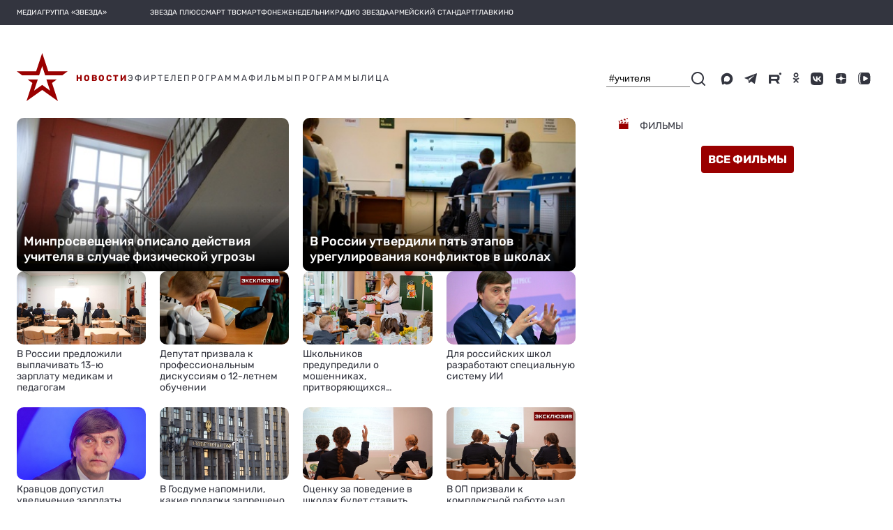

--- FILE ---
content_type: text/html; charset=utf-8
request_url: https://tvzvezda.ru/news/search/%23%D1%83%D1%87%D0%B8%D1%82%D0%B5%D0%BB%D1%8F
body_size: 50326
content:
<!DOCTYPE html><html lang="ru" prefix="og: http://ogp.me/ns#" data-beasties-container><head>
  <meta charset="utf-8">
  <meta name="viewport" content="width=device-width, initial-scale=1, maximum-scale=1.0, user-scalable=0">
  <meta name="referrer" content="no-referrer-when-downgrade">
  <meta name="zen-verification" content="S4ZZ0AZltsE3K1OxiysVIaOcKdQLhAcA6dtyG9L5jN9GpugE7RjIFdXiMX1Nb58i">

  <title>Новости. Телеканал «Звезда»</title>
  <base href="/static-v2/">

  <link rel="icon" type="image/x-icon" href="favicon.ico">
  <link rel="preconnect" href="https://fonts.googleapis.com">
  <link rel="preconnect" href="https://fonts.gstatic.com" crossorigin>
  <style>@font-face{font-family:'Roboto';font-style:normal;font-weight:300;font-stretch:100%;font-display:swap;src:url(https://fonts.gstatic.com/s/roboto/v50/KFO7CnqEu92Fr1ME7kSn66aGLdTylUAMa3GUBGEe.woff2) format('woff2');unicode-range:U+0460-052F, U+1C80-1C8A, U+20B4, U+2DE0-2DFF, U+A640-A69F, U+FE2E-FE2F;}@font-face{font-family:'Roboto';font-style:normal;font-weight:300;font-stretch:100%;font-display:swap;src:url(https://fonts.gstatic.com/s/roboto/v50/KFO7CnqEu92Fr1ME7kSn66aGLdTylUAMa3iUBGEe.woff2) format('woff2');unicode-range:U+0301, U+0400-045F, U+0490-0491, U+04B0-04B1, U+2116;}@font-face{font-family:'Roboto';font-style:normal;font-weight:300;font-stretch:100%;font-display:swap;src:url(https://fonts.gstatic.com/s/roboto/v50/KFO7CnqEu92Fr1ME7kSn66aGLdTylUAMa3CUBGEe.woff2) format('woff2');unicode-range:U+1F00-1FFF;}@font-face{font-family:'Roboto';font-style:normal;font-weight:300;font-stretch:100%;font-display:swap;src:url(https://fonts.gstatic.com/s/roboto/v50/KFO7CnqEu92Fr1ME7kSn66aGLdTylUAMa3-UBGEe.woff2) format('woff2');unicode-range:U+0370-0377, U+037A-037F, U+0384-038A, U+038C, U+038E-03A1, U+03A3-03FF;}@font-face{font-family:'Roboto';font-style:normal;font-weight:300;font-stretch:100%;font-display:swap;src:url(https://fonts.gstatic.com/s/roboto/v50/KFO7CnqEu92Fr1ME7kSn66aGLdTylUAMawCUBGEe.woff2) format('woff2');unicode-range:U+0302-0303, U+0305, U+0307-0308, U+0310, U+0312, U+0315, U+031A, U+0326-0327, U+032C, U+032F-0330, U+0332-0333, U+0338, U+033A, U+0346, U+034D, U+0391-03A1, U+03A3-03A9, U+03B1-03C9, U+03D1, U+03D5-03D6, U+03F0-03F1, U+03F4-03F5, U+2016-2017, U+2034-2038, U+203C, U+2040, U+2043, U+2047, U+2050, U+2057, U+205F, U+2070-2071, U+2074-208E, U+2090-209C, U+20D0-20DC, U+20E1, U+20E5-20EF, U+2100-2112, U+2114-2115, U+2117-2121, U+2123-214F, U+2190, U+2192, U+2194-21AE, U+21B0-21E5, U+21F1-21F2, U+21F4-2211, U+2213-2214, U+2216-22FF, U+2308-230B, U+2310, U+2319, U+231C-2321, U+2336-237A, U+237C, U+2395, U+239B-23B7, U+23D0, U+23DC-23E1, U+2474-2475, U+25AF, U+25B3, U+25B7, U+25BD, U+25C1, U+25CA, U+25CC, U+25FB, U+266D-266F, U+27C0-27FF, U+2900-2AFF, U+2B0E-2B11, U+2B30-2B4C, U+2BFE, U+3030, U+FF5B, U+FF5D, U+1D400-1D7FF, U+1EE00-1EEFF;}@font-face{font-family:'Roboto';font-style:normal;font-weight:300;font-stretch:100%;font-display:swap;src:url(https://fonts.gstatic.com/s/roboto/v50/KFO7CnqEu92Fr1ME7kSn66aGLdTylUAMaxKUBGEe.woff2) format('woff2');unicode-range:U+0001-000C, U+000E-001F, U+007F-009F, U+20DD-20E0, U+20E2-20E4, U+2150-218F, U+2190, U+2192, U+2194-2199, U+21AF, U+21E6-21F0, U+21F3, U+2218-2219, U+2299, U+22C4-22C6, U+2300-243F, U+2440-244A, U+2460-24FF, U+25A0-27BF, U+2800-28FF, U+2921-2922, U+2981, U+29BF, U+29EB, U+2B00-2BFF, U+4DC0-4DFF, U+FFF9-FFFB, U+10140-1018E, U+10190-1019C, U+101A0, U+101D0-101FD, U+102E0-102FB, U+10E60-10E7E, U+1D2C0-1D2D3, U+1D2E0-1D37F, U+1F000-1F0FF, U+1F100-1F1AD, U+1F1E6-1F1FF, U+1F30D-1F30F, U+1F315, U+1F31C, U+1F31E, U+1F320-1F32C, U+1F336, U+1F378, U+1F37D, U+1F382, U+1F393-1F39F, U+1F3A7-1F3A8, U+1F3AC-1F3AF, U+1F3C2, U+1F3C4-1F3C6, U+1F3CA-1F3CE, U+1F3D4-1F3E0, U+1F3ED, U+1F3F1-1F3F3, U+1F3F5-1F3F7, U+1F408, U+1F415, U+1F41F, U+1F426, U+1F43F, U+1F441-1F442, U+1F444, U+1F446-1F449, U+1F44C-1F44E, U+1F453, U+1F46A, U+1F47D, U+1F4A3, U+1F4B0, U+1F4B3, U+1F4B9, U+1F4BB, U+1F4BF, U+1F4C8-1F4CB, U+1F4D6, U+1F4DA, U+1F4DF, U+1F4E3-1F4E6, U+1F4EA-1F4ED, U+1F4F7, U+1F4F9-1F4FB, U+1F4FD-1F4FE, U+1F503, U+1F507-1F50B, U+1F50D, U+1F512-1F513, U+1F53E-1F54A, U+1F54F-1F5FA, U+1F610, U+1F650-1F67F, U+1F687, U+1F68D, U+1F691, U+1F694, U+1F698, U+1F6AD, U+1F6B2, U+1F6B9-1F6BA, U+1F6BC, U+1F6C6-1F6CF, U+1F6D3-1F6D7, U+1F6E0-1F6EA, U+1F6F0-1F6F3, U+1F6F7-1F6FC, U+1F700-1F7FF, U+1F800-1F80B, U+1F810-1F847, U+1F850-1F859, U+1F860-1F887, U+1F890-1F8AD, U+1F8B0-1F8BB, U+1F8C0-1F8C1, U+1F900-1F90B, U+1F93B, U+1F946, U+1F984, U+1F996, U+1F9E9, U+1FA00-1FA6F, U+1FA70-1FA7C, U+1FA80-1FA89, U+1FA8F-1FAC6, U+1FACE-1FADC, U+1FADF-1FAE9, U+1FAF0-1FAF8, U+1FB00-1FBFF;}@font-face{font-family:'Roboto';font-style:normal;font-weight:300;font-stretch:100%;font-display:swap;src:url(https://fonts.gstatic.com/s/roboto/v50/KFO7CnqEu92Fr1ME7kSn66aGLdTylUAMa3OUBGEe.woff2) format('woff2');unicode-range:U+0102-0103, U+0110-0111, U+0128-0129, U+0168-0169, U+01A0-01A1, U+01AF-01B0, U+0300-0301, U+0303-0304, U+0308-0309, U+0323, U+0329, U+1EA0-1EF9, U+20AB;}@font-face{font-family:'Roboto';font-style:normal;font-weight:300;font-stretch:100%;font-display:swap;src:url(https://fonts.gstatic.com/s/roboto/v50/KFO7CnqEu92Fr1ME7kSn66aGLdTylUAMa3KUBGEe.woff2) format('woff2');unicode-range:U+0100-02BA, U+02BD-02C5, U+02C7-02CC, U+02CE-02D7, U+02DD-02FF, U+0304, U+0308, U+0329, U+1D00-1DBF, U+1E00-1E9F, U+1EF2-1EFF, U+2020, U+20A0-20AB, U+20AD-20C0, U+2113, U+2C60-2C7F, U+A720-A7FF;}@font-face{font-family:'Roboto';font-style:normal;font-weight:300;font-stretch:100%;font-display:swap;src:url(https://fonts.gstatic.com/s/roboto/v50/KFO7CnqEu92Fr1ME7kSn66aGLdTylUAMa3yUBA.woff2) format('woff2');unicode-range:U+0000-00FF, U+0131, U+0152-0153, U+02BB-02BC, U+02C6, U+02DA, U+02DC, U+0304, U+0308, U+0329, U+2000-206F, U+20AC, U+2122, U+2191, U+2193, U+2212, U+2215, U+FEFF, U+FFFD;}@font-face{font-family:'Roboto';font-style:normal;font-weight:400;font-stretch:100%;font-display:swap;src:url(https://fonts.gstatic.com/s/roboto/v50/KFO7CnqEu92Fr1ME7kSn66aGLdTylUAMa3GUBGEe.woff2) format('woff2');unicode-range:U+0460-052F, U+1C80-1C8A, U+20B4, U+2DE0-2DFF, U+A640-A69F, U+FE2E-FE2F;}@font-face{font-family:'Roboto';font-style:normal;font-weight:400;font-stretch:100%;font-display:swap;src:url(https://fonts.gstatic.com/s/roboto/v50/KFO7CnqEu92Fr1ME7kSn66aGLdTylUAMa3iUBGEe.woff2) format('woff2');unicode-range:U+0301, U+0400-045F, U+0490-0491, U+04B0-04B1, U+2116;}@font-face{font-family:'Roboto';font-style:normal;font-weight:400;font-stretch:100%;font-display:swap;src:url(https://fonts.gstatic.com/s/roboto/v50/KFO7CnqEu92Fr1ME7kSn66aGLdTylUAMa3CUBGEe.woff2) format('woff2');unicode-range:U+1F00-1FFF;}@font-face{font-family:'Roboto';font-style:normal;font-weight:400;font-stretch:100%;font-display:swap;src:url(https://fonts.gstatic.com/s/roboto/v50/KFO7CnqEu92Fr1ME7kSn66aGLdTylUAMa3-UBGEe.woff2) format('woff2');unicode-range:U+0370-0377, U+037A-037F, U+0384-038A, U+038C, U+038E-03A1, U+03A3-03FF;}@font-face{font-family:'Roboto';font-style:normal;font-weight:400;font-stretch:100%;font-display:swap;src:url(https://fonts.gstatic.com/s/roboto/v50/KFO7CnqEu92Fr1ME7kSn66aGLdTylUAMawCUBGEe.woff2) format('woff2');unicode-range:U+0302-0303, U+0305, U+0307-0308, U+0310, U+0312, U+0315, U+031A, U+0326-0327, U+032C, U+032F-0330, U+0332-0333, U+0338, U+033A, U+0346, U+034D, U+0391-03A1, U+03A3-03A9, U+03B1-03C9, U+03D1, U+03D5-03D6, U+03F0-03F1, U+03F4-03F5, U+2016-2017, U+2034-2038, U+203C, U+2040, U+2043, U+2047, U+2050, U+2057, U+205F, U+2070-2071, U+2074-208E, U+2090-209C, U+20D0-20DC, U+20E1, U+20E5-20EF, U+2100-2112, U+2114-2115, U+2117-2121, U+2123-214F, U+2190, U+2192, U+2194-21AE, U+21B0-21E5, U+21F1-21F2, U+21F4-2211, U+2213-2214, U+2216-22FF, U+2308-230B, U+2310, U+2319, U+231C-2321, U+2336-237A, U+237C, U+2395, U+239B-23B7, U+23D0, U+23DC-23E1, U+2474-2475, U+25AF, U+25B3, U+25B7, U+25BD, U+25C1, U+25CA, U+25CC, U+25FB, U+266D-266F, U+27C0-27FF, U+2900-2AFF, U+2B0E-2B11, U+2B30-2B4C, U+2BFE, U+3030, U+FF5B, U+FF5D, U+1D400-1D7FF, U+1EE00-1EEFF;}@font-face{font-family:'Roboto';font-style:normal;font-weight:400;font-stretch:100%;font-display:swap;src:url(https://fonts.gstatic.com/s/roboto/v50/KFO7CnqEu92Fr1ME7kSn66aGLdTylUAMaxKUBGEe.woff2) format('woff2');unicode-range:U+0001-000C, U+000E-001F, U+007F-009F, U+20DD-20E0, U+20E2-20E4, U+2150-218F, U+2190, U+2192, U+2194-2199, U+21AF, U+21E6-21F0, U+21F3, U+2218-2219, U+2299, U+22C4-22C6, U+2300-243F, U+2440-244A, U+2460-24FF, U+25A0-27BF, U+2800-28FF, U+2921-2922, U+2981, U+29BF, U+29EB, U+2B00-2BFF, U+4DC0-4DFF, U+FFF9-FFFB, U+10140-1018E, U+10190-1019C, U+101A0, U+101D0-101FD, U+102E0-102FB, U+10E60-10E7E, U+1D2C0-1D2D3, U+1D2E0-1D37F, U+1F000-1F0FF, U+1F100-1F1AD, U+1F1E6-1F1FF, U+1F30D-1F30F, U+1F315, U+1F31C, U+1F31E, U+1F320-1F32C, U+1F336, U+1F378, U+1F37D, U+1F382, U+1F393-1F39F, U+1F3A7-1F3A8, U+1F3AC-1F3AF, U+1F3C2, U+1F3C4-1F3C6, U+1F3CA-1F3CE, U+1F3D4-1F3E0, U+1F3ED, U+1F3F1-1F3F3, U+1F3F5-1F3F7, U+1F408, U+1F415, U+1F41F, U+1F426, U+1F43F, U+1F441-1F442, U+1F444, U+1F446-1F449, U+1F44C-1F44E, U+1F453, U+1F46A, U+1F47D, U+1F4A3, U+1F4B0, U+1F4B3, U+1F4B9, U+1F4BB, U+1F4BF, U+1F4C8-1F4CB, U+1F4D6, U+1F4DA, U+1F4DF, U+1F4E3-1F4E6, U+1F4EA-1F4ED, U+1F4F7, U+1F4F9-1F4FB, U+1F4FD-1F4FE, U+1F503, U+1F507-1F50B, U+1F50D, U+1F512-1F513, U+1F53E-1F54A, U+1F54F-1F5FA, U+1F610, U+1F650-1F67F, U+1F687, U+1F68D, U+1F691, U+1F694, U+1F698, U+1F6AD, U+1F6B2, U+1F6B9-1F6BA, U+1F6BC, U+1F6C6-1F6CF, U+1F6D3-1F6D7, U+1F6E0-1F6EA, U+1F6F0-1F6F3, U+1F6F7-1F6FC, U+1F700-1F7FF, U+1F800-1F80B, U+1F810-1F847, U+1F850-1F859, U+1F860-1F887, U+1F890-1F8AD, U+1F8B0-1F8BB, U+1F8C0-1F8C1, U+1F900-1F90B, U+1F93B, U+1F946, U+1F984, U+1F996, U+1F9E9, U+1FA00-1FA6F, U+1FA70-1FA7C, U+1FA80-1FA89, U+1FA8F-1FAC6, U+1FACE-1FADC, U+1FADF-1FAE9, U+1FAF0-1FAF8, U+1FB00-1FBFF;}@font-face{font-family:'Roboto';font-style:normal;font-weight:400;font-stretch:100%;font-display:swap;src:url(https://fonts.gstatic.com/s/roboto/v50/KFO7CnqEu92Fr1ME7kSn66aGLdTylUAMa3OUBGEe.woff2) format('woff2');unicode-range:U+0102-0103, U+0110-0111, U+0128-0129, U+0168-0169, U+01A0-01A1, U+01AF-01B0, U+0300-0301, U+0303-0304, U+0308-0309, U+0323, U+0329, U+1EA0-1EF9, U+20AB;}@font-face{font-family:'Roboto';font-style:normal;font-weight:400;font-stretch:100%;font-display:swap;src:url(https://fonts.gstatic.com/s/roboto/v50/KFO7CnqEu92Fr1ME7kSn66aGLdTylUAMa3KUBGEe.woff2) format('woff2');unicode-range:U+0100-02BA, U+02BD-02C5, U+02C7-02CC, U+02CE-02D7, U+02DD-02FF, U+0304, U+0308, U+0329, U+1D00-1DBF, U+1E00-1E9F, U+1EF2-1EFF, U+2020, U+20A0-20AB, U+20AD-20C0, U+2113, U+2C60-2C7F, U+A720-A7FF;}@font-face{font-family:'Roboto';font-style:normal;font-weight:400;font-stretch:100%;font-display:swap;src:url(https://fonts.gstatic.com/s/roboto/v50/KFO7CnqEu92Fr1ME7kSn66aGLdTylUAMa3yUBA.woff2) format('woff2');unicode-range:U+0000-00FF, U+0131, U+0152-0153, U+02BB-02BC, U+02C6, U+02DA, U+02DC, U+0304, U+0308, U+0329, U+2000-206F, U+20AC, U+2122, U+2191, U+2193, U+2212, U+2215, U+FEFF, U+FFFD;}@font-face{font-family:'Roboto';font-style:normal;font-weight:500;font-stretch:100%;font-display:swap;src:url(https://fonts.gstatic.com/s/roboto/v50/KFO7CnqEu92Fr1ME7kSn66aGLdTylUAMa3GUBGEe.woff2) format('woff2');unicode-range:U+0460-052F, U+1C80-1C8A, U+20B4, U+2DE0-2DFF, U+A640-A69F, U+FE2E-FE2F;}@font-face{font-family:'Roboto';font-style:normal;font-weight:500;font-stretch:100%;font-display:swap;src:url(https://fonts.gstatic.com/s/roboto/v50/KFO7CnqEu92Fr1ME7kSn66aGLdTylUAMa3iUBGEe.woff2) format('woff2');unicode-range:U+0301, U+0400-045F, U+0490-0491, U+04B0-04B1, U+2116;}@font-face{font-family:'Roboto';font-style:normal;font-weight:500;font-stretch:100%;font-display:swap;src:url(https://fonts.gstatic.com/s/roboto/v50/KFO7CnqEu92Fr1ME7kSn66aGLdTylUAMa3CUBGEe.woff2) format('woff2');unicode-range:U+1F00-1FFF;}@font-face{font-family:'Roboto';font-style:normal;font-weight:500;font-stretch:100%;font-display:swap;src:url(https://fonts.gstatic.com/s/roboto/v50/KFO7CnqEu92Fr1ME7kSn66aGLdTylUAMa3-UBGEe.woff2) format('woff2');unicode-range:U+0370-0377, U+037A-037F, U+0384-038A, U+038C, U+038E-03A1, U+03A3-03FF;}@font-face{font-family:'Roboto';font-style:normal;font-weight:500;font-stretch:100%;font-display:swap;src:url(https://fonts.gstatic.com/s/roboto/v50/KFO7CnqEu92Fr1ME7kSn66aGLdTylUAMawCUBGEe.woff2) format('woff2');unicode-range:U+0302-0303, U+0305, U+0307-0308, U+0310, U+0312, U+0315, U+031A, U+0326-0327, U+032C, U+032F-0330, U+0332-0333, U+0338, U+033A, U+0346, U+034D, U+0391-03A1, U+03A3-03A9, U+03B1-03C9, U+03D1, U+03D5-03D6, U+03F0-03F1, U+03F4-03F5, U+2016-2017, U+2034-2038, U+203C, U+2040, U+2043, U+2047, U+2050, U+2057, U+205F, U+2070-2071, U+2074-208E, U+2090-209C, U+20D0-20DC, U+20E1, U+20E5-20EF, U+2100-2112, U+2114-2115, U+2117-2121, U+2123-214F, U+2190, U+2192, U+2194-21AE, U+21B0-21E5, U+21F1-21F2, U+21F4-2211, U+2213-2214, U+2216-22FF, U+2308-230B, U+2310, U+2319, U+231C-2321, U+2336-237A, U+237C, U+2395, U+239B-23B7, U+23D0, U+23DC-23E1, U+2474-2475, U+25AF, U+25B3, U+25B7, U+25BD, U+25C1, U+25CA, U+25CC, U+25FB, U+266D-266F, U+27C0-27FF, U+2900-2AFF, U+2B0E-2B11, U+2B30-2B4C, U+2BFE, U+3030, U+FF5B, U+FF5D, U+1D400-1D7FF, U+1EE00-1EEFF;}@font-face{font-family:'Roboto';font-style:normal;font-weight:500;font-stretch:100%;font-display:swap;src:url(https://fonts.gstatic.com/s/roboto/v50/KFO7CnqEu92Fr1ME7kSn66aGLdTylUAMaxKUBGEe.woff2) format('woff2');unicode-range:U+0001-000C, U+000E-001F, U+007F-009F, U+20DD-20E0, U+20E2-20E4, U+2150-218F, U+2190, U+2192, U+2194-2199, U+21AF, U+21E6-21F0, U+21F3, U+2218-2219, U+2299, U+22C4-22C6, U+2300-243F, U+2440-244A, U+2460-24FF, U+25A0-27BF, U+2800-28FF, U+2921-2922, U+2981, U+29BF, U+29EB, U+2B00-2BFF, U+4DC0-4DFF, U+FFF9-FFFB, U+10140-1018E, U+10190-1019C, U+101A0, U+101D0-101FD, U+102E0-102FB, U+10E60-10E7E, U+1D2C0-1D2D3, U+1D2E0-1D37F, U+1F000-1F0FF, U+1F100-1F1AD, U+1F1E6-1F1FF, U+1F30D-1F30F, U+1F315, U+1F31C, U+1F31E, U+1F320-1F32C, U+1F336, U+1F378, U+1F37D, U+1F382, U+1F393-1F39F, U+1F3A7-1F3A8, U+1F3AC-1F3AF, U+1F3C2, U+1F3C4-1F3C6, U+1F3CA-1F3CE, U+1F3D4-1F3E0, U+1F3ED, U+1F3F1-1F3F3, U+1F3F5-1F3F7, U+1F408, U+1F415, U+1F41F, U+1F426, U+1F43F, U+1F441-1F442, U+1F444, U+1F446-1F449, U+1F44C-1F44E, U+1F453, U+1F46A, U+1F47D, U+1F4A3, U+1F4B0, U+1F4B3, U+1F4B9, U+1F4BB, U+1F4BF, U+1F4C8-1F4CB, U+1F4D6, U+1F4DA, U+1F4DF, U+1F4E3-1F4E6, U+1F4EA-1F4ED, U+1F4F7, U+1F4F9-1F4FB, U+1F4FD-1F4FE, U+1F503, U+1F507-1F50B, U+1F50D, U+1F512-1F513, U+1F53E-1F54A, U+1F54F-1F5FA, U+1F610, U+1F650-1F67F, U+1F687, U+1F68D, U+1F691, U+1F694, U+1F698, U+1F6AD, U+1F6B2, U+1F6B9-1F6BA, U+1F6BC, U+1F6C6-1F6CF, U+1F6D3-1F6D7, U+1F6E0-1F6EA, U+1F6F0-1F6F3, U+1F6F7-1F6FC, U+1F700-1F7FF, U+1F800-1F80B, U+1F810-1F847, U+1F850-1F859, U+1F860-1F887, U+1F890-1F8AD, U+1F8B0-1F8BB, U+1F8C0-1F8C1, U+1F900-1F90B, U+1F93B, U+1F946, U+1F984, U+1F996, U+1F9E9, U+1FA00-1FA6F, U+1FA70-1FA7C, U+1FA80-1FA89, U+1FA8F-1FAC6, U+1FACE-1FADC, U+1FADF-1FAE9, U+1FAF0-1FAF8, U+1FB00-1FBFF;}@font-face{font-family:'Roboto';font-style:normal;font-weight:500;font-stretch:100%;font-display:swap;src:url(https://fonts.gstatic.com/s/roboto/v50/KFO7CnqEu92Fr1ME7kSn66aGLdTylUAMa3OUBGEe.woff2) format('woff2');unicode-range:U+0102-0103, U+0110-0111, U+0128-0129, U+0168-0169, U+01A0-01A1, U+01AF-01B0, U+0300-0301, U+0303-0304, U+0308-0309, U+0323, U+0329, U+1EA0-1EF9, U+20AB;}@font-face{font-family:'Roboto';font-style:normal;font-weight:500;font-stretch:100%;font-display:swap;src:url(https://fonts.gstatic.com/s/roboto/v50/KFO7CnqEu92Fr1ME7kSn66aGLdTylUAMa3KUBGEe.woff2) format('woff2');unicode-range:U+0100-02BA, U+02BD-02C5, U+02C7-02CC, U+02CE-02D7, U+02DD-02FF, U+0304, U+0308, U+0329, U+1D00-1DBF, U+1E00-1E9F, U+1EF2-1EFF, U+2020, U+20A0-20AB, U+20AD-20C0, U+2113, U+2C60-2C7F, U+A720-A7FF;}@font-face{font-family:'Roboto';font-style:normal;font-weight:500;font-stretch:100%;font-display:swap;src:url(https://fonts.gstatic.com/s/roboto/v50/KFO7CnqEu92Fr1ME7kSn66aGLdTylUAMa3yUBA.woff2) format('woff2');unicode-range:U+0000-00FF, U+0131, U+0152-0153, U+02BB-02BC, U+02C6, U+02DA, U+02DC, U+0304, U+0308, U+0329, U+2000-206F, U+20AC, U+2122, U+2191, U+2193, U+2212, U+2215, U+FEFF, U+FFFD;}</style>
  <style>@font-face{font-family:'Material Icons';font-style:normal;font-weight:400;src:url(https://fonts.gstatic.com/s/materialicons/v145/flUhRq6tzZclQEJ-Vdg-IuiaDsNc.woff2) format('woff2');}.material-icons{font-family:'Material Icons';font-weight:normal;font-style:normal;font-size:24px;line-height:1;letter-spacing:normal;text-transform:none;display:inline-block;white-space:nowrap;word-wrap:normal;direction:ltr;-webkit-font-feature-settings:'liga';-webkit-font-smoothing:antialiased;}</style>
  <style>@font-face{font-family:'Rubik';font-style:normal;font-weight:400;font-display:swap;src:url(https://fonts.gstatic.com/s/rubik/v31/iJWKBXyIfDnIV7nErXyi0A.woff2) format('woff2');unicode-range:U+0600-06FF, U+0750-077F, U+0870-088E, U+0890-0891, U+0897-08E1, U+08E3-08FF, U+200C-200E, U+2010-2011, U+204F, U+2E41, U+FB50-FDFF, U+FE70-FE74, U+FE76-FEFC, U+102E0-102FB, U+10E60-10E7E, U+10EC2-10EC4, U+10EFC-10EFF, U+1EE00-1EE03, U+1EE05-1EE1F, U+1EE21-1EE22, U+1EE24, U+1EE27, U+1EE29-1EE32, U+1EE34-1EE37, U+1EE39, U+1EE3B, U+1EE42, U+1EE47, U+1EE49, U+1EE4B, U+1EE4D-1EE4F, U+1EE51-1EE52, U+1EE54, U+1EE57, U+1EE59, U+1EE5B, U+1EE5D, U+1EE5F, U+1EE61-1EE62, U+1EE64, U+1EE67-1EE6A, U+1EE6C-1EE72, U+1EE74-1EE77, U+1EE79-1EE7C, U+1EE7E, U+1EE80-1EE89, U+1EE8B-1EE9B, U+1EEA1-1EEA3, U+1EEA5-1EEA9, U+1EEAB-1EEBB, U+1EEF0-1EEF1;}@font-face{font-family:'Rubik';font-style:normal;font-weight:400;font-display:swap;src:url(https://fonts.gstatic.com/s/rubik/v31/iJWKBXyIfDnIV7nMrXyi0A.woff2) format('woff2');unicode-range:U+0460-052F, U+1C80-1C8A, U+20B4, U+2DE0-2DFF, U+A640-A69F, U+FE2E-FE2F;}@font-face{font-family:'Rubik';font-style:normal;font-weight:400;font-display:swap;src:url(https://fonts.gstatic.com/s/rubik/v31/iJWKBXyIfDnIV7nFrXyi0A.woff2) format('woff2');unicode-range:U+0301, U+0400-045F, U+0490-0491, U+04B0-04B1, U+2116;}@font-face{font-family:'Rubik';font-style:normal;font-weight:400;font-display:swap;src:url(https://fonts.gstatic.com/s/rubik/v31/iJWKBXyIfDnIV7nDrXyi0A.woff2) format('woff2');unicode-range:U+0307-0308, U+0590-05FF, U+200C-2010, U+20AA, U+25CC, U+FB1D-FB4F;}@font-face{font-family:'Rubik';font-style:normal;font-weight:400;font-display:swap;src:url(https://fonts.gstatic.com/s/rubik/v31/iJWKBXyIfDnIV7nPrXyi0A.woff2) format('woff2');unicode-range:U+0100-02BA, U+02BD-02C5, U+02C7-02CC, U+02CE-02D7, U+02DD-02FF, U+0304, U+0308, U+0329, U+1D00-1DBF, U+1E00-1E9F, U+1EF2-1EFF, U+2020, U+20A0-20AB, U+20AD-20C0, U+2113, U+2C60-2C7F, U+A720-A7FF;}@font-face{font-family:'Rubik';font-style:normal;font-weight:400;font-display:swap;src:url(https://fonts.gstatic.com/s/rubik/v31/iJWKBXyIfDnIV7nBrXw.woff2) format('woff2');unicode-range:U+0000-00FF, U+0131, U+0152-0153, U+02BB-02BC, U+02C6, U+02DA, U+02DC, U+0304, U+0308, U+0329, U+2000-206F, U+20AC, U+2122, U+2191, U+2193, U+2212, U+2215, U+FEFF, U+FFFD;}@font-face{font-family:'Rubik';font-style:normal;font-weight:500;font-display:swap;src:url(https://fonts.gstatic.com/s/rubik/v31/iJWKBXyIfDnIV7nErXyi0A.woff2) format('woff2');unicode-range:U+0600-06FF, U+0750-077F, U+0870-088E, U+0890-0891, U+0897-08E1, U+08E3-08FF, U+200C-200E, U+2010-2011, U+204F, U+2E41, U+FB50-FDFF, U+FE70-FE74, U+FE76-FEFC, U+102E0-102FB, U+10E60-10E7E, U+10EC2-10EC4, U+10EFC-10EFF, U+1EE00-1EE03, U+1EE05-1EE1F, U+1EE21-1EE22, U+1EE24, U+1EE27, U+1EE29-1EE32, U+1EE34-1EE37, U+1EE39, U+1EE3B, U+1EE42, U+1EE47, U+1EE49, U+1EE4B, U+1EE4D-1EE4F, U+1EE51-1EE52, U+1EE54, U+1EE57, U+1EE59, U+1EE5B, U+1EE5D, U+1EE5F, U+1EE61-1EE62, U+1EE64, U+1EE67-1EE6A, U+1EE6C-1EE72, U+1EE74-1EE77, U+1EE79-1EE7C, U+1EE7E, U+1EE80-1EE89, U+1EE8B-1EE9B, U+1EEA1-1EEA3, U+1EEA5-1EEA9, U+1EEAB-1EEBB, U+1EEF0-1EEF1;}@font-face{font-family:'Rubik';font-style:normal;font-weight:500;font-display:swap;src:url(https://fonts.gstatic.com/s/rubik/v31/iJWKBXyIfDnIV7nMrXyi0A.woff2) format('woff2');unicode-range:U+0460-052F, U+1C80-1C8A, U+20B4, U+2DE0-2DFF, U+A640-A69F, U+FE2E-FE2F;}@font-face{font-family:'Rubik';font-style:normal;font-weight:500;font-display:swap;src:url(https://fonts.gstatic.com/s/rubik/v31/iJWKBXyIfDnIV7nFrXyi0A.woff2) format('woff2');unicode-range:U+0301, U+0400-045F, U+0490-0491, U+04B0-04B1, U+2116;}@font-face{font-family:'Rubik';font-style:normal;font-weight:500;font-display:swap;src:url(https://fonts.gstatic.com/s/rubik/v31/iJWKBXyIfDnIV7nDrXyi0A.woff2) format('woff2');unicode-range:U+0307-0308, U+0590-05FF, U+200C-2010, U+20AA, U+25CC, U+FB1D-FB4F;}@font-face{font-family:'Rubik';font-style:normal;font-weight:500;font-display:swap;src:url(https://fonts.gstatic.com/s/rubik/v31/iJWKBXyIfDnIV7nPrXyi0A.woff2) format('woff2');unicode-range:U+0100-02BA, U+02BD-02C5, U+02C7-02CC, U+02CE-02D7, U+02DD-02FF, U+0304, U+0308, U+0329, U+1D00-1DBF, U+1E00-1E9F, U+1EF2-1EFF, U+2020, U+20A0-20AB, U+20AD-20C0, U+2113, U+2C60-2C7F, U+A720-A7FF;}@font-face{font-family:'Rubik';font-style:normal;font-weight:500;font-display:swap;src:url(https://fonts.gstatic.com/s/rubik/v31/iJWKBXyIfDnIV7nBrXw.woff2) format('woff2');unicode-range:U+0000-00FF, U+0131, U+0152-0153, U+02BB-02BC, U+02C6, U+02DA, U+02DC, U+0304, U+0308, U+0329, U+2000-206F, U+20AC, U+2122, U+2191, U+2193, U+2212, U+2215, U+FEFF, U+FFFD;}@font-face{font-family:'Rubik';font-style:normal;font-weight:700;font-display:swap;src:url(https://fonts.gstatic.com/s/rubik/v31/iJWKBXyIfDnIV7nErXyi0A.woff2) format('woff2');unicode-range:U+0600-06FF, U+0750-077F, U+0870-088E, U+0890-0891, U+0897-08E1, U+08E3-08FF, U+200C-200E, U+2010-2011, U+204F, U+2E41, U+FB50-FDFF, U+FE70-FE74, U+FE76-FEFC, U+102E0-102FB, U+10E60-10E7E, U+10EC2-10EC4, U+10EFC-10EFF, U+1EE00-1EE03, U+1EE05-1EE1F, U+1EE21-1EE22, U+1EE24, U+1EE27, U+1EE29-1EE32, U+1EE34-1EE37, U+1EE39, U+1EE3B, U+1EE42, U+1EE47, U+1EE49, U+1EE4B, U+1EE4D-1EE4F, U+1EE51-1EE52, U+1EE54, U+1EE57, U+1EE59, U+1EE5B, U+1EE5D, U+1EE5F, U+1EE61-1EE62, U+1EE64, U+1EE67-1EE6A, U+1EE6C-1EE72, U+1EE74-1EE77, U+1EE79-1EE7C, U+1EE7E, U+1EE80-1EE89, U+1EE8B-1EE9B, U+1EEA1-1EEA3, U+1EEA5-1EEA9, U+1EEAB-1EEBB, U+1EEF0-1EEF1;}@font-face{font-family:'Rubik';font-style:normal;font-weight:700;font-display:swap;src:url(https://fonts.gstatic.com/s/rubik/v31/iJWKBXyIfDnIV7nMrXyi0A.woff2) format('woff2');unicode-range:U+0460-052F, U+1C80-1C8A, U+20B4, U+2DE0-2DFF, U+A640-A69F, U+FE2E-FE2F;}@font-face{font-family:'Rubik';font-style:normal;font-weight:700;font-display:swap;src:url(https://fonts.gstatic.com/s/rubik/v31/iJWKBXyIfDnIV7nFrXyi0A.woff2) format('woff2');unicode-range:U+0301, U+0400-045F, U+0490-0491, U+04B0-04B1, U+2116;}@font-face{font-family:'Rubik';font-style:normal;font-weight:700;font-display:swap;src:url(https://fonts.gstatic.com/s/rubik/v31/iJWKBXyIfDnIV7nDrXyi0A.woff2) format('woff2');unicode-range:U+0307-0308, U+0590-05FF, U+200C-2010, U+20AA, U+25CC, U+FB1D-FB4F;}@font-face{font-family:'Rubik';font-style:normal;font-weight:700;font-display:swap;src:url(https://fonts.gstatic.com/s/rubik/v31/iJWKBXyIfDnIV7nPrXyi0A.woff2) format('woff2');unicode-range:U+0100-02BA, U+02BD-02C5, U+02C7-02CC, U+02CE-02D7, U+02DD-02FF, U+0304, U+0308, U+0329, U+1D00-1DBF, U+1E00-1E9F, U+1EF2-1EFF, U+2020, U+20A0-20AB, U+20AD-20C0, U+2113, U+2C60-2C7F, U+A720-A7FF;}@font-face{font-family:'Rubik';font-style:normal;font-weight:700;font-display:swap;src:url(https://fonts.gstatic.com/s/rubik/v31/iJWKBXyIfDnIV7nBrXw.woff2) format('woff2');unicode-range:U+0000-00FF, U+0131, U+0152-0153, U+02BB-02BC, U+02C6, U+02DA, U+02DC, U+0304, U+0308, U+0329, U+2000-206F, U+20AC, U+2122, U+2191, U+2193, U+2212, U+2215, U+FEFF, U+FFFD;}</style>

  <script>!function(n,e){let t=[1920,1366,768,320].find(n=>e>n)||320;n.className="w"+t}(document.documentElement,window.innerWidth);</script>

  <style>.mobile,.w320 .desktop{display:none!important}.w320 .mobile{display:block!important}</style>

  <script>window.yaContextCb = window.yaContextCb || []</script>
  <script src="https://yandex.ru/ads/system/context.js" async></script>
<style>html{--mat-sys-on-surface: initial}:root{--color-blue: #0043EE;--color-red: #9A0000;--color-gray: #D8D8D8;--transition: .3s ease-in-out .1s}html,body{display:block;width:100%;height:100%}*{margin:0;padding:0}html{font-size:12px;line-height:1.25}body{font-size:inherit;font-family:Rubik,sans-serif}.h4{font-weight:500;color:#33353f;margin:0}a,a:visited{text-decoration:none;color:#33353f;cursor:pointer}[hidden]{display:none!important}.m-auto{margin:auto}.ml-1{margin-left:1rem}.mr-1{margin-right:1rem}.link-red,.link-red:visited{color:var(--color-red);font-weight:700;text-decoration:none}input{border-radius:0}.w-100{width:100%}.c-pointer{cursor:pointer!important}.b-rounded{border-radius:10px}.content{margin:0 auto;max-width:1300px;padding:0 2rem}#app-version{font-size:10px;color:var(--color-gray)}
</style><link rel="stylesheet" href="styles-6RVMFNVI.css" crossorigin="use-credentials" media="print" onload="this.media='all'"><noscript><link rel="stylesheet" href="styles-6RVMFNVI.css" crossorigin="use-credentials"></noscript><meta property="og:type" content="article"><meta property="og:title" content="Новости. Телеканал «Звезда»"><meta property="og:image" content="https://tvzvezda.ru/assets/images/logo.svg"><meta property="og:url" content="https://tvzvezda.ru/news"><meta property="og:site_name" content="Телеканал «Звезда»"><meta name="description" content="Официальный сайт Телеканала «Звезда». Прямой эфир, программа передач, новости, комментарии экспертов. Уникальные съемки военной техники, фильмы об армии, исторические документальные циклы, телевизионные шоу и развлекательные программы"><meta name="keywords" content="телеканал Звезда, новости, фильмы, программы, прямой эфир, стримы, документальное кино, последние новости, смотреть онлайн, новости России и мира, новости дня, радио, российская армия, Министерство обороны, День Победы, Звезда live"><meta property="og:description" content="Официальный сайт Телеканала «Звезда». Прямой эфир, программа передач, новости, комментарии экспертов. Уникальные съемки военной техники, фильмы об армии, исторические документальные циклы, телевизионные шоу и развлекательные программы"><style ng-app-id="tvzvezda">[_nghost-tvzvezda-c2850356816]{position:relative}[_nghost-tvzvezda-c2850356816]   .content[_ngcontent-tvzvezda-c2850356816]{position:relative;margin:20px auto;background:#fff;z-index:2}.w320   [_nghost-tvzvezda-c2850356816]{position:static;left:0;transform:none}.w320   [_nghost-tvzvezda-c2850356816]   .content[_ngcontent-tvzvezda-c2850356816]{margin:0;max-width:none;padding:0 0 48px}.w320   [_nghost-tvzvezda-c2850356816]   .desktop[_ngcontent-tvzvezda-c2850356816]{display:none!important}</style><style ng-app-id="tvzvezda">[_nghost-tvzvezda-c435267882]{position:relative;display:block;padding:12px 0;background:#33353f;z-index:2}.content[_ngcontent-tvzvezda-c435267882]{display:flex;flex-direction:row;flex-wrap:wrap;width:100%;box-sizing:border-box;row-gap:12px;column-gap:2rem}.content[_ngcontent-tvzvezda-c435267882]   a[_ngcontent-tvzvezda-c435267882]{color:#fff;letter-spacing:1px;text-transform:uppercase;text-decoration:none;white-space:nowrap}.w768   [_nghost-tvzvezda-c435267882]{font-size:.85rem}.w768   [_nghost-tvzvezda-c435267882]   a[_ngcontent-tvzvezda-c435267882]{letter-spacing:0}.spacer[_ngcontent-tvzvezda-c435267882]{min-width:5%}</style><style ng-app-id="tvzvezda">[_nghost-tvzvezda-c1009193603]{display:block}.main[_ngcontent-tvzvezda-c1009193603]{display:flex;flex-direction:row;justify-content:space-between;align-items:center;background:#33353f}.items[_ngcontent-tvzvezda-c1009193603]{display:flex;flex-direction:column;justify-content:space-between;width:100%;background:#33353fcc}a[_ngcontent-tvzvezda-c1009193603]{padding:10px 20px;color:#fff;letter-spacing:2px;text-transform:uppercase;text-decoration:none;white-space:nowrap}.rotate[_ngcontent-tvzvezda-c1009193603]{transform:rotate(180deg)}</style><style ng-app-id="tvzvezda">[_nghost-tvzvezda-c1077583603]{display:block;padding:1rem 1.2rem;border-top:1px solid var(--color-red);border-bottom:1px solid var(--color-red)}.h3[_ngcontent-tvzvezda-c1077583603]{font-weight:400;text-transform:uppercase}</style><style ng-app-id="tvzvezda">[_nghost-tvzvezda-c3589915727]{display:flex;align-items:center;justify-content:space-between;max-width:1260px;margin:auto;padding:20px 0;box-sizing:border-box;background:#fff;z-index:2}.menu[_ngcontent-tvzvezda-c3589915727]{display:flex;align-items:center}.logo[_ngcontent-tvzvezda-c3589915727]{margin-right:2rem}.links[_ngcontent-tvzvezda-c3589915727]{display:flex;flex-wrap:wrap;column-gap:2rem}.share[_ngcontent-tvzvezda-c3589915727]{display:flex;height:100%;align-items:center;justify-content:flex-end}.w768   [_nghost-tvzvezda-c3589915727]   .logo[_ngcontent-tvzvezda-c3589915727]{margin-right:1rem}.w768   [_nghost-tvzvezda-c3589915727]   .links[_ngcontent-tvzvezda-c3589915727]{gap:1rem}</style><style ng-app-id="tvzvezda">.container[_ngcontent-tvzvezda-c1943563973]{overflow:hidden;position:fixed;top:0;left:0;width:100vw;display:flex;flex-direction:column;padding:20px 2rem;background:#fff;z-index:3000;box-sizing:border-box;box-shadow:0 10px 20px #00000073}.container[_ngcontent-tvzvezda-c1943563973]   .logo[_ngcontent-tvzvezda-c1943563973]{display:flex;justify-content:center}.container[_ngcontent-tvzvezda-c1943563973]   .logo[_ngcontent-tvzvezda-c1943563973]     img{width:30px;height:30px}.container[_ngcontent-tvzvezda-c1943563973] > *[_ngcontent-tvzvezda-c1943563973]{max-width:1300px;width:100%;margin:auto}z-columns[_ngcontent-tvzvezda-c1943563973]{align-items:center}.menu[_ngcontent-tvzvezda-c1943563973]{display:flex;align-items:center;width:100%;flex:auto}z-input[_ngcontent-tvzvezda-c1943563973]{width:100%}z-input[_ngcontent-tvzvezda-c1943563973]     input{font-size:14px;line-height:12px;padding:0}.share[_ngcontent-tvzvezda-c1943563973]{display:flex;height:100%;align-items:center;justify-content:flex-end;margin-left:40px}</style><style ng-app-id="tvzvezda">[_nghost-tvzvezda-c3318373419]{display:block;font-size:16px;padding-bottom:50px}.logo-block[_ngcontent-tvzvezda-c3318373419]{display:flex;flex-wrap:wrap;align-items:center}.share[_ngcontent-tvzvezda-c3318373419]{margin:0 0 0 50px}p[_ngcontent-tvzvezda-c3318373419]{margin-top:2rem}.links[_ngcontent-tvzvezda-c3318373419]{width:80%;margin:3rem 0;justify-items:flex-start}.w320   [_nghost-tvzvezda-c3318373419]{padding:1rem 1rem 50px}.w320   [_nghost-tvzvezda-c3318373419]   .share[_ngcontent-tvzvezda-c3318373419]{margin:2rem 0 0}.w320   [_nghost-tvzvezda-c3318373419]   .links[_ngcontent-tvzvezda-c3318373419]{display:none}</style><style ng-app-id="tvzvezda">[_nghost-tvzvezda-c3791052681]{position:fixed;bottom:0;padding:1rem 0;width:100%;box-sizing:border-box;background:#fff;display:flex;justify-content:space-around;box-shadow:0 -2px 4px #0003;z-index:9999}.item[_ngcontent-tvzvezda-c3791052681]{display:flex;flex-direction:column;align-items:center;justify-content:flex-end;line-height:1.5;white-space:nowrap}.item[_ngcontent-tvzvezda-c3791052681]   .img[_ngcontent-tvzvezda-c3791052681]{display:flex;align-items:center;justify-content:center;height:20px}.item[_ngcontent-tvzvezda-c3791052681]   .icon-active[_ngcontent-tvzvezda-c3791052681]{display:none}.item.active[_ngcontent-tvzvezda-c3791052681]{color:#9a0000}.item.active[_ngcontent-tvzvezda-c3791052681]   .icon[_ngcontent-tvzvezda-c3791052681]{display:none}.item.active[_ngcontent-tvzvezda-c3791052681]   .icon-active[_ngcontent-tvzvezda-c3791052681]{display:initial}</style><style ng-app-id="tvzvezda">[_nghost-tvzvezda-c2169600307]{display:grid;grid-gap:20px;grid-template-columns:repeat(var(--rows-count, 2),minmax(130px,1fr));justify-items:center}.w320   [_nghost-tvzvezda-c2169600307]{grid-template-columns:repeat(var(--rows-count-mobile, 1),1fr)}</style><style ng-app-id="tvzvezda">[_nghost-tvzvezda-c3293890311]{display:flex;flex-direction:row;align-items:center;padding:0 1rem;box-sizing:border-box;box-shadow:0 0 4px #0003;text-transform:uppercase;height:30px}[_nghost-tvzvezda-c3293890311]   img[_ngcontent-tvzvezda-c3293890311]{margin-right:8px;max-width:18px}</style><style ng-app-id="tvzvezda">[_nghost-tvzvezda-c3490932834]{display:inline-flex;align-items:center}[_nghost-tvzvezda-c3490932834]   a[_ngcontent-tvzvezda-c3490932834]{display:inline-block;margin:0 8px;padding:1px;height:16px;background-repeat:no-repeat;background-size:contain}[_nghost-tvzvezda-c3490932834]   .rutube[_ngcontent-tvzvezda-c3490932834]{min-width:16px;background-image:url([data-uri])}[_nghost-tvzvezda-c3490932834]   .vk[_ngcontent-tvzvezda-c3490932834]{min-width:16px;background-image:url([data-uri])}[_nghost-tvzvezda-c3490932834]   .vk_video[_ngcontent-tvzvezda-c3490932834]{min-width:16px;background-image:url([data-uri])}[_nghost-tvzvezda-c3490932834]   .fb[_ngcontent-tvzvezda-c3490932834]{min-width:8px;background-image:url([data-uri])}[_nghost-tvzvezda-c3490932834]   .ok[_ngcontent-tvzvezda-c3490932834]{min-width:8px;background-image:url([data-uri])}[_nghost-tvzvezda-c3490932834]   .twitter[_ngcontent-tvzvezda-c3490932834]{min-width:16px;background-image:url([data-uri])}[_nghost-tvzvezda-c3490932834]   .youtube[_ngcontent-tvzvezda-c3490932834]{min-width:16px;background-image:url([data-uri])}[_nghost-tvzvezda-c3490932834]   .instagram[_ngcontent-tvzvezda-c3490932834]{min-width:17px;background-image:url([data-uri])}[_nghost-tvzvezda-c3490932834]   .telegram[_ngcontent-tvzvezda-c3490932834]{min-width:17px;background-image:url([data-uri])}[_nghost-tvzvezda-c3490932834]   .tiktok[_ngcontent-tvzvezda-c3490932834]{min-width:13px;background-image:url([data-uri])}[_nghost-tvzvezda-c3490932834]   .rss[_ngcontent-tvzvezda-c3490932834]{min-width:11px;background-image:url([data-uri])}[_nghost-tvzvezda-c3490932834]   .dzen[_ngcontent-tvzvezda-c3490932834]{min-width:16px;background-size:30px;background-position:center;background-image:url([data-uri])}[_nghost-tvzvezda-c3490932834]   .max[_ngcontent-tvzvezda-c3490932834]{background-size:30px;background-position:center;min-width:16px;background-image:url([data-uri])}</style><style ng-app-id="tvzvezda">[_nghost-tvzvezda-c1081973460]{position:relative;display:flex;align-items:flex-end;justify-content:flex-end}form[_ngcontent-tvzvezda-c1081973460]{opacity:0;transition:.16s}form.visible[_ngcontent-tvzvezda-c1081973460]{display:block;opacity:1;width:auto}.trigger[_ngcontent-tvzvezda-c1081973460]{width:24px;height:24px;opacity:.5;cursor:pointer}.trigger.active[_ngcontent-tvzvezda-c1081973460]{opacity:1}.query[_ngcontent-tvzvezda-c1081973460]{width:160px;background:transparent}.w768   [_nghost-tvzvezda-c1081973460]   .query[_ngcontent-tvzvezda-c1081973460]{width:120px}</style><style ng-app-id="tvzvezda">[_nghost-tvzvezda-c1458389458]{display:flex;flex-direction:column;position:relative;width:100%}[direction=row][_nghost-tvzvezda-c1458389458]{flex-direction:row;align-items:center}[direction=row][_nghost-tvzvezda-c1458389458]   .label[_ngcontent-tvzvezda-c1458389458]{margin-right:8px;margin-bottom:-8px}input[_ngcontent-tvzvezda-c1458389458]{padding:4px;border-width:0 0 1px;outline:none;background:inherit}.suffix[_ngcontent-tvzvezda-c1458389458]{position:absolute;right:0;top:4px;width:16px;height:16px}</style><style ng-app-id="tvzvezda">[_nghost-tvzvezda-c2409699389]{display:inline-block}</style><style ng-app-id="tvzvezda">[_nghost-tvzvezda-c3923912641]{display:flex;width:100%}.reverse[_nghost-tvzvezda-c3923912641]{flex-direction:row-reverse}.reverse[_nghost-tvzvezda-c3923912641]   .left[_ngcontent-tvzvezda-c3923912641]{margin:0 0 0 5%}.left[_ngcontent-tvzvezda-c3923912641]{display:inline-block}.left[_ngcontent-tvzvezda-c3923912641]{width:95%;max-width:95%;margin-right:5%;overflow:hidden}.right[_ngcontent-tvzvezda-c3923912641]{min-width:324px;max-width:324px;overflow:hidden}.w768   [_nghost-tvzvezda-c3923912641]   .right[_ngcontent-tvzvezda-c3923912641]{min-width:30%;max-width:30%}.w320   [_nghost-tvzvezda-c3923912641]   .left[_ngcontent-tvzvezda-c3923912641]{width:100%;max-width:100%;margin-right:0}</style><style ng-app-id="tvzvezda">[_nghost-tvzvezda-c2869434483]{display:flex;flex-direction:column;gap:20px}z-grid[_ngcontent-tvzvezda-c2869434483]:last-of-type{margin-bottom:20px}.w320   [_nghost-tvzvezda-c2869434483]:not(.embed){padding:10px 0;margin-bottom:20px;box-shadow:0 2px 4px #0003}.w320   [_nghost-tvzvezda-c2869434483]:not(.embed)   z-grid[_ngcontent-tvzvezda-c2869434483]{margin:10px 10px 0}</style><style ng-app-id="tvzvezda">[_nghost-tvzvezda-c1331593483]{display:block;width:100%;cursor:pointer}[_nghost-tvzvezda-c1331593483]:hover{filter:brightness(90%);transition:filter .1s ease-in-out}[_nghost-tvzvezda-c1331593483]:hover:not(.has-overlay)   .text[_ngcontent-tvzvezda-c1331593483]{color:#9a0000!important}.text[_ngcontent-tvzvezda-c1331593483]{transition:.16s}.text.text16[_ngcontent-tvzvezda-c1331593483]{overflow:hidden;display:-webkit-box;-webkit-line-clamp:4;line-clamp:4;-webkit-box-orient:vertical}.title[_ngcontent-tvzvezda-c1331593483]{font-weight:700!important;margin-bottom:2px}</style><style ng-app-id="tvzvezda">[_nghost-tvzvezda-c3140341826]{display:block;overflow:hidden}html:not(.w320)   .overlay[_nghost-tvzvezda-c3140341826]{position:relative}html:not(.w320)   .overlay[_nghost-tvzvezda-c3140341826]   .text[_ngcontent-tvzvezda-c3140341826]{position:absolute;margin:0;bottom:0;left:0;right:0;padding:40px 10px 10px;border-bottom-left-radius:10px;border-bottom-right-radius:10px;background:linear-gradient(to top,#000,transparent)}html:not(.w320)   .overlay[_nghost-tvzvezda-c3140341826]   .text[_ngcontent-tvzvezda-c3140341826]     *{color:#fff}.img[_ngcontent-tvzvezda-c3140341826]{position:relative;display:block;width:100%;aspect-ratio:16/9;object-fit:cover;overflow:hidden;background:#eaeaea}.img[_ngcontent-tvzvezda-c3140341826]   img[_ngcontent-tvzvezda-c3140341826]{position:absolute;top:0;width:100%;height:100%}.text[_ngcontent-tvzvezda-c3140341826]{margin-top:.5rem}.w320   [_nghost-tvzvezda-c3140341826]   .text[_ngcontent-tvzvezda-c3140341826]{margin:10px}.w320   .mobile-inline[_nghost-tvzvezda-c3140341826]{display:grid;grid-template-columns:1fr 2fr}.w320   .mobile-inline[_nghost-tvzvezda-c3140341826]   .text[_ngcontent-tvzvezda-c3140341826]{position:static;margin:-3px 0 0 10px}.w320   .mobile-inline[_nghost-tvzvezda-c3140341826]   .text[_ngcontent-tvzvezda-c3140341826]    >*{color:#000;font-size:1.5rem;line-height:1.2;font-weight:400}.w320   .mobile-inline[_nghost-tvzvezda-c3140341826]   .img[_ngcontent-tvzvezda-c3140341826]{width:160px;height:90px;padding:0}</style><style ng-app-id="tvzvezda">.player[_ngcontent-tvzvezda-c737946157]{overflow:hidden;min-height:150px;max-height:185px}.w768   [_nghost-tvzvezda-c737946157]{display:none}</style><style ng-app-id="tvzvezda">[_nghost-tvzvezda-c3454569063]{display:block;width:100%;box-sizing:border-box;margin-bottom:20px}.logo[_ngcontent-tvzvezda-c3454569063]{display:flex;flex-direction:row;align-items:center;gap:10px}.text-block[_ngcontent-tvzvezda-c3454569063]{display:flex;align-items:center}.text[_ngcontent-tvzvezda-c3454569063]{overflow:hidden;display:-webkit-box;-webkit-line-clamp:var(--max-lines, 3);line-clamp:var(--max-lines, 3);-webkit-box-orient:vertical}.watch[_ngcontent-tvzvezda-c3454569063]{font-family:Arial,sans-serif;display:flex;align-items:center;margin-top:20px;font-style:normal;font-weight:700;font-size:12px;line-height:20px;color:#9a0000;letter-spacing:2px;text-transform:uppercase}.watch[_ngcontent-tvzvezda-c3454569063]   img[_ngcontent-tvzvezda-c3454569063]{margin-right:10px}</style><style ng-app-id="tvzvezda">[_nghost-tvzvezda-c244229276]{display:block;width:100%;height:100%}.player[_ngcontent-tvzvezda-c244229276]{width:100%;height:100%}.copyrights[_ngcontent-tvzvezda-c244229276]{display:flex;justify-content:flex-end;flex-wrap:wrap;column-gap:1rem;row-gap:.25rem;margin-top:1rem}.copyrights.absolute[_ngcontent-tvzvezda-c244229276]{position:absolute;bottom:48px;right:1rem;text-shadow:1px 1px 2px black,0 0 1em #000}.copyrights.absolute[_ngcontent-tvzvezda-c244229276]   .copyright[_ngcontent-tvzvezda-c244229276]{color:#fff!important}</style><style ng-app-id="tvzvezda">[_nghost-tvzvezda-c3733295482]{display:flex;position:relative}.stub[_ngcontent-tvzvezda-c3733295482]{display:inline-block;margin-bottom:2rem}.banner[_ngcontent-tvzvezda-c3733295482]{margin:auto}.banner[_ngcontent-tvzvezda-c3733295482]:not(:empty){margin-bottom:20px!important}</style><style ng-app-id="tvzvezda">.title[_ngcontent-tvzvezda-c70832020]{text-transform:uppercase;margin-bottom:10px}.container[_ngcontent-tvzvezda-c70832020]{display:flex;flex-direction:column;gap:16px}.footer[_ngcontent-tvzvezda-c70832020]{text-align:center;margin:20px 0 30px}.footer[_ngcontent-tvzvezda-c70832020]   .button[_ngcontent-tvzvezda-c70832020]{padding:10px;background:#9a0000;font-size:16px;font-weight:700;color:#fff!important;text-transform:uppercase;border-radius:4px;box-sizing:border-box;margin:0 auto}.footer[_ngcontent-tvzvezda-c70832020]   .button[_ngcontent-tvzvezda-c70832020]:hover{color:#fff!important}</style><style ng-app-id="tvzvezda">form[_ngcontent-tvzvezda-c910868132]{display:flex;align-items:center;gap:16px;background:#fff;border-bottom:1px solid #DADADA;padding:12px 12px 12px 22px}.standalone[_nghost-tvzvezda-c910868132]   form[_ngcontent-tvzvezda-c910868132]{padding:16px 0 4px;border-bottom:none}.icon[_ngcontent-tvzvezda-c910868132]{display:flex;min-width:30px;height:30px;padding:5px;box-sizing:border-box;border-radius:50%;background-color:#33353f;background-position:center;background-repeat:no-repeat}</style><style ng-app-id="tvzvezda">[_nghost-tvzvezda-c3693115425]{text-transform:uppercase;letter-spacing:2px;cursor:pointer}.active[_nghost-tvzvezda-c3693115425]{color:#9a0000;font-weight:700}[_nghost-tvzvezda-c3693115425]:hover{text-decoration:underline}</style><style ng-app-id="tvzvezda">.link[_ngcontent-tvzvezda-c775252300]{display:block;line-height:2;white-space:nowrap}.link[_ngcontent-tvzvezda-c775252300]:first-of-type{text-transform:uppercase;font-weight:700}</style></head>
<body><!--nghm--><script type="text/javascript" id="ng-event-dispatch-contract">(()=>{function p(t,n,r,o,e,i,f,m){return{eventType:t,event:n,targetElement:r,eic:o,timeStamp:e,eia:i,eirp:f,eiack:m}}function u(t){let n=[],r=e=>{n.push(e)};return{c:t,q:n,et:[],etc:[],d:r,h:e=>{r(p(e.type,e,e.target,t,Date.now()))}}}function s(t,n,r){for(let o=0;o<n.length;o++){let e=n[o];(r?t.etc:t.et).push(e),t.c.addEventListener(e,t.h,r)}}function c(t,n,r,o,e=window){let i=u(t);e._ejsas||(e._ejsas={}),e._ejsas[n]=i,s(i,r),s(i,o,!0)}window.__jsaction_bootstrap=c;})();
</script><script>window.__jsaction_bootstrap(document.body,"tvzvezda",["mousedown","click","submit","input","compositionstart","compositionend"],["blur"]);</script>

<app-root ng-version="19.2.14" ngh="28" ng-server-context="ssr"><router-outlet></router-outlet><z-news class="ng-star-inserted" ngh="27"><z-page _nghost-tvzvezda-c2850356816 class="ng-tns-c2850356816-0 ng-star-inserted" ngh="17"><z-top-menu _ngcontent-tvzvezda-c2850356816 class="desktop ng-tns-c2850356816-0" _nghost-tvzvezda-c435267882 ngh="0"><div _ngcontent-tvzvezda-c435267882 class="content"><a _ngcontent-tvzvezda-c435267882 href="https://tvzvezda.ru/mediaholding/"> МЕДИАГРУППА «ЗВЕЗДА» </a><div _ngcontent-tvzvezda-c435267882 class="spacer"></div><a _ngcontent-tvzvezda-c435267882 target="_blank" href="https://tvzvezda.ru/sp/zvezda-plus/" class="ng-star-inserted"> Звезда плюс </a><a _ngcontent-tvzvezda-c435267882 target="_blank" href="https://tvzvezda.ru/sp/smart/" class="ng-star-inserted"> Смарт ТВ </a><a _ngcontent-tvzvezda-c435267882 target="_blank" href="https://tvzvezda.ru/sp/android/" class="ng-star-inserted"> Смартфон </a><a _ngcontent-tvzvezda-c435267882 target="_blank" href="https://zvezdaweekly.ru/" class="ng-star-inserted"> Еженедельник </a><a _ngcontent-tvzvezda-c435267882 target="_blank" href="https://radiozvezda.ru/" class="ng-star-inserted"> Радио Звезда </a><a _ngcontent-tvzvezda-c435267882 target="_blank" href="https://armystandard.ru/" class="ng-star-inserted"> Армейский стандарт </a><a _ngcontent-tvzvezda-c435267882 target="_blank" href="https://glavkino.ru/" class="ng-star-inserted"> Главкино </a><!----></div></z-top-menu><z-mobile-top-menu _ngcontent-tvzvezda-c2850356816 class="mobile ng-tns-c2850356816-0 ng-tns-c1009193603-1 ng-star-inserted" _nghost-tvzvezda-c1009193603 ngh="1"><a _ngcontent-tvzvezda-c1009193603 href="https://tvzvezda.ru/mediaholding/" class="main ng-tns-c1009193603-1"> МЕДИАГРУППА «ЗВЕЗДА» <img _ngcontent-tvzvezda-c1009193603 src="assets-v2/icons/menu/chevron.svg" alt="toggle" class="ng-tns-c1009193603-1" jsaction="click:;"></a><!----></z-mobile-top-menu><div _ngcontent-tvzvezda-c2850356816 class="content b-rounded ng-tns-c2850356816-0"><z-mobile-menu _ngcontent-tvzvezda-c2850356816 class="mobile ng-tns-c2850356816-0" _nghost-tvzvezda-c1077583603 ngh="4"><z-grid _ngcontent-tvzvezda-c1077583603 _nghost-tvzvezda-c2169600307 style="--rows-count: 4; --rows-count-mobile: 4;" ngh="2"><z-mobile-menu-logo _ngcontent-tvzvezda-c1077583603 class="m-auto" tabindex="0" ngh="2" jsaction="click:;"><img src="assets-v2/icons/menu/logo.svg" alt="logo" width="30" height="30"></z-mobile-menu-logo><a _ngcontent-tvzvezda-c1077583603 href="https://tvzvezda.ru/video"><z-mobile-menu-badge _ngcontent-tvzvezda-c1077583603 icon="tv" class="m-auto b-rounded" _nghost-tvzvezda-c3293890311 ngh="2"><img _ngcontent-tvzvezda-c3293890311 alt src="/assets-v2/icons/online/tv.svg"> Эфир </z-mobile-menu-badge></a><a _ngcontent-tvzvezda-c1077583603 href="https://tvzvezda.ru/video/programs"><z-mobile-menu-badge _ngcontent-tvzvezda-c1077583603 icon="video" class="m-auto b-rounded" _nghost-tvzvezda-c3293890311 ngh="2"><img _ngcontent-tvzvezda-c3293890311 alt src="/assets-v2/icons/online/video.svg"> Программы </z-mobile-menu-badge></a><a _ngcontent-tvzvezda-c1077583603 href="https://tvzvezda.ru/video/films-online"><z-mobile-menu-badge _ngcontent-tvzvezda-c1077583603 icon="films" class="m-auto b-rounded" _nghost-tvzvezda-c3293890311 ngh="2"><img _ngcontent-tvzvezda-c3293890311 alt src="/assets-v2/icons/online/films.svg"> Фильмы </z-mobile-menu-badge></a></z-grid><z-mobile-drawer-search _ngcontent-tvzvezda-c1077583603 _nghost-tvzvezda-c910868132 class="standalone ng-star-inserted" ngh="2"><form _ngcontent-tvzvezda-c910868132 novalidate class="ng-untouched ng-pristine ng-valid" jsaction="submit:;"><div _ngcontent-tvzvezda-c910868132 class="icon" style="background-image: url(/assets-v2/drawer/search-field.svg);"></div><z-input _ngcontent-tvzvezda-c910868132 formcontrolname="q" placeholder="Поиск по сайту" class="input ng-tns-c1458389458-3 ng-untouched ng-pristine ng-valid ng-star-inserted" _nghost-tvzvezda-c1458389458 direction="column" ngh="3"><div _ngcontent-tvzvezda-c1458389458 class="label ng-tns-c1458389458-3" jsaction="click:;"></div><input _ngcontent-tvzvezda-c1458389458 type="text" class="text16 ng-tns-c1458389458-3 ng-untouched ng-pristine ng-valid" placeholder="Поиск по сайту" maxlength="999" value="#учителя" jsaction="input:;blur:;compositionstart:;compositionend:;"><!----></z-input><img _ngcontent-tvzvezda-c910868132 src="/assets-v2/drawer/search-submit.svg" jsaction="click:;"></form></z-mobile-drawer-search><!----></z-mobile-menu><z-menu _ngcontent-tvzvezda-c2850356816 class="desktop ng-tns-c2850356816-0" _nghost-tvzvezda-c3589915727 ngh="8"><div _ngcontent-tvzvezda-c3589915727 class="menu"><z-menu-logo _ngcontent-tvzvezda-c3589915727 class="logo" ngh="2"><a href="/"><img src="assets-v2/icons/menu/logo.svg" alt="logo" width="73" height="69"></a></z-menu-logo><div _ngcontent-tvzvezda-c3589915727 class="links"><z-link _ngcontent-tvzvezda-c3589915727 class="ng-star-inserted" ngh="5"><a href="/news" class="ng-star-inserted" jsaction="click:;"><z-menu-item _ngcontent-tvzvezda-c3589915727 _nghost-tvzvezda-c3693115425 class="active ng-star-inserted" ngh="2"><span _ngcontent-tvzvezda-c3693115425>Новости</span></z-menu-item><!----></a><!----><!----><!----></z-link><z-link _ngcontent-tvzvezda-c3589915727 class="ng-star-inserted" ngh="6"><!----><a href="https://tvzvezda.ru/video/" class="ng-star-inserted"><z-menu-item _ngcontent-tvzvezda-c3589915727 _nghost-tvzvezda-c3693115425 class="ng-star-inserted" ngh="2"><span _ngcontent-tvzvezda-c3693115425>Эфир</span></z-menu-item><!----></a><!----><!----></z-link><z-link _ngcontent-tvzvezda-c3589915727 class="ng-star-inserted" ngh="6"><!----><a href="https://tvzvezda.ru/video/program-guide" class="ng-star-inserted"><z-menu-item _ngcontent-tvzvezda-c3589915727 _nghost-tvzvezda-c3693115425 class="ng-star-inserted" ngh="2"><span _ngcontent-tvzvezda-c3693115425>Телепрограмма</span></z-menu-item><!----></a><!----><!----></z-link><z-link _ngcontent-tvzvezda-c3589915727 class="ng-star-inserted" ngh="6"><!----><a href="https://tvzvezda.ru/video/films-online" class="ng-star-inserted"><z-menu-item _ngcontent-tvzvezda-c3589915727 _nghost-tvzvezda-c3693115425 class="ng-star-inserted" ngh="2"><span _ngcontent-tvzvezda-c3693115425>Фильмы</span></z-menu-item><!----></a><!----><!----></z-link><z-link _ngcontent-tvzvezda-c3589915727 class="ng-star-inserted" ngh="6"><!----><a href="https://tvzvezda.ru/video/programs" class="ng-star-inserted"><z-menu-item _ngcontent-tvzvezda-c3589915727 _nghost-tvzvezda-c3693115425 class="ng-star-inserted" ngh="2"><span _ngcontent-tvzvezda-c3693115425>Программы</span></z-menu-item><!----></a><!----><!----></z-link><z-link _ngcontent-tvzvezda-c3589915727 class="ng-star-inserted" ngh="6"><!----><a href="https://tvzvezda.ru/video/person" class="ng-star-inserted"><z-menu-item _ngcontent-tvzvezda-c3589915727 _nghost-tvzvezda-c3693115425 class="ng-star-inserted" ngh="2"><span _ngcontent-tvzvezda-c3693115425>Лица</span></z-menu-item><!----></a><!----><!----></z-link><!----></div></div><z-share-links _ngcontent-tvzvezda-c3589915727 class="share" _nghost-tvzvezda-c3490932834 ngh="7"><z-menu-search _ngcontent-tvzvezda-c3589915727 class="mr-1" _nghost-tvzvezda-c1081973460 ngh="2"><form _ngcontent-tvzvezda-c1081973460 novalidate class="visible ng-untouched ng-pristine ng-valid" jsaction="submit:;"><z-input _ngcontent-tvzvezda-c1081973460 class="query ng-tns-c1458389458-2 ng-star-inserted" _nghost-tvzvezda-c1458389458 direction="column" ngh="3"><div _ngcontent-tvzvezda-c1458389458 class="label ng-tns-c1458389458-2" jsaction="click:;"></div><input _ngcontent-tvzvezda-c1458389458 type="text" class="text16 ng-tns-c1458389458-2 ng-untouched ng-pristine ng-valid" placeholder="Поиск" maxlength="999" value="#учителя" jsaction="input:;blur:;compositionstart:;compositionend:;"><!----></z-input></form><img _ngcontent-tvzvezda-c1081973460 src="assets-v2/icons/ui/search.svg" class="trigger active" jsaction="click:;"></z-menu-search><a _ngcontent-tvzvezda-c3490932834 target="_blank" style="display: inline-block !important;" href="https://max.ru/zvezdanews" title="Телеканал «Звезда» в МАХ" class="max ng-star-inserted"></a><!----><a _ngcontent-tvzvezda-c3490932834 target="_blank" style="display: inline-block !important;" href="http://t.me/zvezdanews" title="Телеканал «Звезда» в Telegram" class="telegram ng-star-inserted"></a><!----><a _ngcontent-tvzvezda-c3490932834 target="_blank" style="display: inline-block !important;" href="https://rutube.ru/feeds/zvezda/" title="Телеканал «Звезда» в RuTube" class="rutube ng-star-inserted"></a><!----><a _ngcontent-tvzvezda-c3490932834 target="_blank" style="display: inline-block !important;" href="http://www.odnoklassniki.ru/tvzvezda" title="Телеканал «Звезда» в Одноклассниках" class="ok ng-star-inserted"></a><!----><a _ngcontent-tvzvezda-c3490932834 target="_blank" style="display: inline-block !important;" href="http://vk.com/tvzvezda" title="Телеканал «Звезда» Вконтакте" class="vk ng-star-inserted"></a><!----><a _ngcontent-tvzvezda-c3490932834 target="_blank" style="display: inline-block !important;" href="https://dzen.ru/tvzvezda" title="Телеканал «Звезда» в Dzen" class="dzen ng-star-inserted"></a><!----><a _ngcontent-tvzvezda-c3490932834 target="_blank" style="display: inline-block !important;" href="https://vk.com/video/@zov" title="Телеканал «Звезда» Вконтакте" class="vk_video ng-star-inserted"></a><!----><!----><!----></z-share-links></z-menu><z-menu-sticky _ngcontent-tvzvezda-c2850356816 class="desktop ng-tns-c2850356816-0" _nghost-tvzvezda-c1943563973 ngh="9"><!----><!----></z-menu-sticky><z-blocks-group class="ng-star-inserted" ngh="26"><!----><z-columns _nghost-tvzvezda-c3923912641 class="ng-star-inserted" ngh="18"><div _ngcontent-tvzvezda-c3923912641 class="left"><z-blocks-render ngh="21"><z-news-block _nghost-tvzvezda-c2869434483 class="ng-star-inserted" ngh="20"><z-grid _ngcontent-tvzvezda-c2869434483 _nghost-tvzvezda-c2169600307 style="--rows-count: 2; --rows-count-mobile: 1;" class="ng-star-inserted" ngh="2"><z-news-snippet _ngcontent-tvzvezda-c2869434483 _nghost-tvzvezda-c1331593483 class="has-overlay ng-star-inserted" ngh="19"><z-link _ngcontent-tvzvezda-c1331593483 ngh="5"><a href="/news/20251227830-DQ465.html" class="ng-star-inserted" jsaction="click:;"><z-data-snippet _ngcontent-tvzvezda-c1331593483 _nghost-tvzvezda-c3140341826 class="overlay mobile-inline ng-star-inserted" ngh="2"><img _ngcontent-tvzvezda-c3140341826 class="img b-rounded" src="https://mcdn2.tvzvezda.ru/storage/news_other_images/2025/12/27/73ddead47b9e48aa925444526e123429.thumbnail_360.jpg"><div _ngcontent-tvzvezda-c3140341826 class="text"><!----><div _ngcontent-tvzvezda-c1331593483 class="text h4"> Минпросвещения описало действия учителя в случае физической угрозы </div></div></z-data-snippet><!----></a><!----><!----><!----></z-link></z-news-snippet><z-news-snippet _ngcontent-tvzvezda-c2869434483 _nghost-tvzvezda-c1331593483 class="has-overlay ng-star-inserted" ngh="19"><z-link _ngcontent-tvzvezda-c1331593483 ngh="5"><a href="/news/20251226718-8iZxs.html" class="ng-star-inserted" jsaction="click:;"><z-data-snippet _ngcontent-tvzvezda-c1331593483 _nghost-tvzvezda-c3140341826 class="overlay mobile-inline ng-star-inserted" ngh="2"><img _ngcontent-tvzvezda-c3140341826 class="img b-rounded" src="https://mcdn2.tvzvezda.ru/storage/news_other_images/2025/12/26/26ab3935318841bc91b05f85d6d43aad.thumbnail_360.jpg"><div _ngcontent-tvzvezda-c3140341826 class="text"><!----><div _ngcontent-tvzvezda-c1331593483 class="text h4"> В России утвердили пять этапов урегулирования конфликтов в школах </div></div></z-data-snippet><!----></a><!----><!----><!----></z-link></z-news-snippet><!----></z-grid><!----><z-grid _ngcontent-tvzvezda-c2869434483 _nghost-tvzvezda-c2169600307 style="--rows-count: 4; --rows-count-mobile: 1;" class="ng-star-inserted" ngh="2"><z-news-snippet _ngcontent-tvzvezda-c2869434483 _nghost-tvzvezda-c1331593483 class="ng-star-inserted" ngh="19"><z-link _ngcontent-tvzvezda-c1331593483 ngh="5"><a href="/news/2025128437-GqCoT.html" class="ng-star-inserted" jsaction="click:;"><z-data-snippet _ngcontent-tvzvezda-c1331593483 _nghost-tvzvezda-c3140341826 class="mobile-inline ng-star-inserted" ngh="2"><img _ngcontent-tvzvezda-c3140341826 class="img b-rounded" src="https://mcdn2.tvzvezda.ru/storage/news_other_images/2025/12/08/6572567b0dec410baf706fa456028f25.thumbnail_360.jpg"><div _ngcontent-tvzvezda-c3140341826 class="text"><!----><div _ngcontent-tvzvezda-c1331593483 class="text text16"> В России предложили выплачивать 13-ю зарплату медикам и педагогам </div></div></z-data-snippet><!----></a><!----><!----><!----></z-link></z-news-snippet><z-news-snippet _ngcontent-tvzvezda-c2869434483 _nghost-tvzvezda-c1331593483 class="ng-star-inserted" ngh="19"><z-link _ngcontent-tvzvezda-c1331593483 ngh="5"><a href="/news/202510311512-ah1qh.html" class="ng-star-inserted" jsaction="click:;"><z-data-snippet _ngcontent-tvzvezda-c1331593483 _nghost-tvzvezda-c3140341826 class="mobile-inline ng-star-inserted" ngh="2"><img _ngcontent-tvzvezda-c3140341826 class="img b-rounded" src="https://mcdn2.tvzvezda.ru/storage/news_other_images/2025/10/31/f08ffc43a10949c6944bcb7e1fccdc36.thumbnail_360.jpg"><div _ngcontent-tvzvezda-c3140341826 class="text"><!----><div _ngcontent-tvzvezda-c1331593483 class="text text16"> Депутат призвала к профессиональным дискуссиям о 12-летнем обучении </div></div></z-data-snippet><!----></a><!----><!----><!----></z-link></z-news-snippet><z-news-snippet _ngcontent-tvzvezda-c2869434483 _nghost-tvzvezda-c1331593483 class="ng-star-inserted" ngh="19"><z-link _ngcontent-tvzvezda-c1331593483 ngh="5"><a href="/news/20251027223-qSzPq.html" class="ng-star-inserted" jsaction="click:;"><z-data-snippet _ngcontent-tvzvezda-c1331593483 _nghost-tvzvezda-c3140341826 class="mobile-inline ng-star-inserted" ngh="2"><img _ngcontent-tvzvezda-c3140341826 class="img b-rounded" src="https://mcdn2.tvzvezda.ru/storage/news_other_images/2025/10/27/1735f166e05a4401a8c88cc3635cd6d6.thumbnail_360.jpg"><div _ngcontent-tvzvezda-c3140341826 class="text"><!----><div _ngcontent-tvzvezda-c1331593483 class="text text16"> Школьников предупредили о мошенниках, притворяющихся учителями </div></div></z-data-snippet><!----></a><!----><!----><!----></z-link></z-news-snippet><z-news-snippet _ngcontent-tvzvezda-c2869434483 _nghost-tvzvezda-c1331593483 class="ng-star-inserted" ngh="19"><z-link _ngcontent-tvzvezda-c1331593483 ngh="5"><a href="/news/20251011158-uEsU9.html" class="ng-star-inserted" jsaction="click:;"><z-data-snippet _ngcontent-tvzvezda-c1331593483 _nghost-tvzvezda-c3140341826 class="mobile-inline ng-star-inserted" ngh="2"><img _ngcontent-tvzvezda-c3140341826 class="img b-rounded" src="https://mcdn2.tvzvezda.ru/storage/news_other_images/2025/10/01/fb8de03c262d480b81bb6912dd87d934.thumbnail_360.jpg"><div _ngcontent-tvzvezda-c3140341826 class="text"><!----><div _ngcontent-tvzvezda-c1331593483 class="text text16"> Для российских школ разработают специальную систему ИИ </div></div></z-data-snippet><!----></a><!----><!----><!----></z-link></z-news-snippet><z-news-snippet _ngcontent-tvzvezda-c2869434483 _nghost-tvzvezda-c1331593483 class="ng-star-inserted" ngh="19"><z-link _ngcontent-tvzvezda-c1331593483 ngh="5"><a href="/news/202591635-5VAin.html" class="ng-star-inserted" jsaction="click:;"><z-data-snippet _ngcontent-tvzvezda-c1331593483 _nghost-tvzvezda-c3140341826 class="mobile-inline ng-star-inserted" ngh="2"><img _ngcontent-tvzvezda-c3140341826 class="img b-rounded" src="https://mcdn2.tvzvezda.ru/storage/news_other_images/2025/09/16/c64545ca58bc4f35a7e207ffa276cbdd.thumbnail_360.jpg"><div _ngcontent-tvzvezda-c3140341826 class="text"><!----><div _ngcontent-tvzvezda-c1331593483 class="text text16"> Кравцов допустил увеличение зарплаты учителей по всей стране </div></div></z-data-snippet><!----></a><!----><!----><!----></z-link></z-news-snippet><z-news-snippet _ngcontent-tvzvezda-c2869434483 _nghost-tvzvezda-c1331593483 class="ng-star-inserted" ngh="19"><z-link _ngcontent-tvzvezda-c1331593483 ngh="5"><a href="/news/20258311916-6UKjP.html" class="ng-star-inserted" jsaction="click:;"><z-data-snippet _ngcontent-tvzvezda-c1331593483 _nghost-tvzvezda-c3140341826 class="mobile-inline ng-star-inserted" ngh="2"><img _ngcontent-tvzvezda-c3140341826 class="img b-rounded" src="https://mcdn2.tvzvezda.ru/storage/news_other_images/2025/08/31/56b2f4ab2abe49a397aa09641165e945.thumbnail_360.jpg"><div _ngcontent-tvzvezda-c3140341826 class="text"><!----><div _ngcontent-tvzvezda-c1331593483 class="text text16"> В Госдуме напомнили, какие подарки запрещено дарить учителям </div></div></z-data-snippet><!----></a><!----><!----><!----></z-link></z-news-snippet><z-news-snippet _ngcontent-tvzvezda-c2869434483 _nghost-tvzvezda-c1331593483 class="ng-star-inserted" ngh="19"><z-link _ngcontent-tvzvezda-c1331593483 ngh="5"><a href="/news/20256261343-iDMvE.html" class="ng-star-inserted" jsaction="click:;"><z-data-snippet _ngcontent-tvzvezda-c1331593483 _nghost-tvzvezda-c3140341826 class="mobile-inline ng-star-inserted" ngh="2"><img _ngcontent-tvzvezda-c3140341826 class="img b-rounded" src="https://mcdn2.tvzvezda.ru/storage/news_other_images/2025/06/26/fbfbc11cafad4c4db8f533ba1dac8b8d.thumbnail_360.jpg"><div _ngcontent-tvzvezda-c3140341826 class="text"><!----><div _ngcontent-tvzvezda-c1331593483 class="text text16"> Оценку за поведение в школах будет ставить классный руководитель </div></div></z-data-snippet><!----></a><!----><!----><!----></z-link></z-news-snippet><z-news-snippet _ngcontent-tvzvezda-c2869434483 _nghost-tvzvezda-c1331593483 class="ng-star-inserted" ngh="19"><z-link _ngcontent-tvzvezda-c1331593483 ngh="5"><a href="/news/2025429835-URQow.html" class="ng-star-inserted" jsaction="click:;"><z-data-snippet _ngcontent-tvzvezda-c1331593483 _nghost-tvzvezda-c3140341826 class="mobile-inline ng-star-inserted" ngh="2"><img _ngcontent-tvzvezda-c3140341826 class="img b-rounded" src="https://mcdn2.tvzvezda.ru/storage/news_other_images/2025/04/29/45f078671fe0432e8c94252a0c8955be.thumbnail_360.jpg"><div _ngcontent-tvzvezda-c3140341826 class="text"><!----><div _ngcontent-tvzvezda-c1331593483 class="text text16"> В ОП призвали к комплексной работе над условиями труда учителей </div></div></z-data-snippet><!----></a><!----><!----><!----></z-link></z-news-snippet><!----></z-grid><!----><z-grid _ngcontent-tvzvezda-c2869434483 _nghost-tvzvezda-c2169600307 style="--rows-count: 2; --rows-count-mobile: 1;" class="ng-star-inserted" ngh="2"><z-news-snippet _ngcontent-tvzvezda-c2869434483 _nghost-tvzvezda-c1331593483 class="has-overlay ng-star-inserted" ngh="19"><z-link _ngcontent-tvzvezda-c1331593483 ngh="5"><a href="/news/2025351834-RBov9.html" class="ng-star-inserted" jsaction="click:;"><z-data-snippet _ngcontent-tvzvezda-c1331593483 _nghost-tvzvezda-c3140341826 class="overlay mobile-inline ng-star-inserted" ngh="2"><img _ngcontent-tvzvezda-c3140341826 class="img b-rounded" src="https://mcdn2.tvzvezda.ru/storage/news_other_images/2025/03/05/5c9f87160d304c0b80b075dc2c54ea25.thumbnail_360.jpg"><div _ngcontent-tvzvezda-c3140341826 class="text"><!----><div _ngcontent-tvzvezda-c1331593483 class="text h4"> В ГД заявили, что новая система оплаты труда учителей остановит переток кадров </div></div></z-data-snippet><!----></a><!----><!----><!----></z-link></z-news-snippet><z-news-snippet _ngcontent-tvzvezda-c2869434483 _nghost-tvzvezda-c1331593483 class="has-overlay ng-star-inserted" ngh="19"><z-link _ngcontent-tvzvezda-c1331593483 ngh="5"><a href="/news/2024122576-kVizQ.html" class="ng-star-inserted" jsaction="click:;"><z-data-snippet _ngcontent-tvzvezda-c1331593483 _nghost-tvzvezda-c3140341826 class="overlay mobile-inline ng-star-inserted" ngh="2"><img _ngcontent-tvzvezda-c3140341826 class="img b-rounded" src="https://mcdn2.tvzvezda.ru/storage/news_other_images/2024/12/25/4819242690e34be69df6f4f4f7455374.thumbnail_360.jpg"><div _ngcontent-tvzvezda-c3140341826 class="text"><!----><div _ngcontent-tvzvezda-c1331593483 class="text h4"> Чернышенко: готовится система премий учителям за успехи учеников </div></div></z-data-snippet><!----></a><!----><!----><!----></z-link></z-news-snippet><!----></z-grid><!----><z-grid _ngcontent-tvzvezda-c2869434483 _nghost-tvzvezda-c2169600307 style="--rows-count: 4; --rows-count-mobile: 1;" class="ng-star-inserted" ngh="2"><z-news-snippet _ngcontent-tvzvezda-c2869434483 _nghost-tvzvezda-c1331593483 class="ng-star-inserted" ngh="19"><z-link _ngcontent-tvzvezda-c1331593483 ngh="5"><a href="/news/20241031657-ny0u1.html" class="ng-star-inserted" jsaction="click:;"><z-data-snippet _ngcontent-tvzvezda-c1331593483 _nghost-tvzvezda-c3140341826 class="mobile-inline ng-star-inserted" ngh="2"><img _ngcontent-tvzvezda-c3140341826 class="img b-rounded" src="https://mcdn2.tvzvezda.ru/storage/news_other_images/2024/10/03/dbfa23c5e47244019556bacbe803a1f9.thumbnail_360.jpg"><div _ngcontent-tvzvezda-c3140341826 class="text"><!----><div _ngcontent-tvzvezda-c1331593483 class="text text16"> Путин поблагодарил учителей новых регионов и приграничья за их работу </div></div></z-data-snippet><!----></a><!----><!----><!----></z-link></z-news-snippet><z-news-snippet _ngcontent-tvzvezda-c2869434483 _nghost-tvzvezda-c1331593483 class="ng-star-inserted" ngh="19"><z-link _ngcontent-tvzvezda-c1331593483 ngh="5"><a href="/news/20249161026-eH3dd.html" class="ng-star-inserted" jsaction="click:;"><z-data-snippet _ngcontent-tvzvezda-c1331593483 _nghost-tvzvezda-c3140341826 class="mobile-inline ng-star-inserted" ngh="2"><img _ngcontent-tvzvezda-c3140341826 class="img b-rounded" src="https://mcdn2.tvzvezda.ru/storage/news_other_images/2024/09/16/880335f6b279490ebbf7351402cd1e57.thumbnail_360.jpg"><div _ngcontent-tvzvezda-c3140341826 class="text"><!----><div _ngcontent-tvzvezda-c1331593483 class="text text16"> Челябинская учительница рассказала о нападении школьника с молотком </div></div></z-data-snippet><!----></a><!----><!----><!----></z-link></z-news-snippet><z-news-snippet _ngcontent-tvzvezda-c2869434483 _nghost-tvzvezda-c1331593483 class="ng-star-inserted" ngh="19"><z-link _ngcontent-tvzvezda-c1331593483 ngh="5"><a href="/news/20243181924-hovxE.html" class="ng-star-inserted" jsaction="click:;"><z-data-snippet _ngcontent-tvzvezda-c1331593483 _nghost-tvzvezda-c3140341826 class="mobile-inline ng-star-inserted" ngh="2"><img _ngcontent-tvzvezda-c3140341826 class="img b-rounded" src="https://mcdn2.tvzvezda.ru/storage/news_other_images/2024/03/18/da4e3aa42e374c31989dca55c7959dbe.thumbnail_360.jpg"><div _ngcontent-tvzvezda-c3140341826 class="text"><!----><div _ngcontent-tvzvezda-c1331593483 class="text text16"> Путин: в России будут выравнивать зарплаты в социальной сфере </div></div></z-data-snippet><!----></a><!----><!----><!----></z-link></z-news-snippet><z-news-snippet _ngcontent-tvzvezda-c2869434483 _nghost-tvzvezda-c1331593483 class="ng-star-inserted" ngh="19"><z-link _ngcontent-tvzvezda-c1331593483 ngh="5"><a href="/news/202310181455-J63dB.html" class="ng-star-inserted" jsaction="click:;"><z-data-snippet _ngcontent-tvzvezda-c1331593483 _nghost-tvzvezda-c3140341826 class="mobile-inline ng-star-inserted" ngh="2"><img _ngcontent-tvzvezda-c3140341826 class="img b-rounded" src="https://mcdn2.tvzvezda.ru/storage/news_other_images/2023/10/18/87fc525e1992416b95a7768476e282be.thumbnail_360.jpg"><div _ngcontent-tvzvezda-c3140341826 class="text"><!----><div _ngcontent-tvzvezda-c1331593483 class="text text16"> Голикова: почти 11 тысяч учителей не хватает в России </div></div></z-data-snippet><!----></a><!----><!----><!----></z-link></z-news-snippet><z-news-snippet _ngcontent-tvzvezda-c2869434483 _nghost-tvzvezda-c1331593483 class="ng-star-inserted" ngh="19"><z-link _ngcontent-tvzvezda-c1331593483 ngh="5"><a href="/news/20231082140-h5u3U.html" class="ng-star-inserted" jsaction="click:;"><z-data-snippet _ngcontent-tvzvezda-c1331593483 _nghost-tvzvezda-c3140341826 class="mobile-inline ng-star-inserted" ngh="2"><img _ngcontent-tvzvezda-c3140341826 class="img b-rounded" src="https://mcdn2.tvzvezda.ru/storage/news_other_images/2023/10/08/423df7db6a6c44b49065e05a5dbb463e.thumbnail_360.jpg"><div _ngcontent-tvzvezda-c3140341826 class="text"><!----><div _ngcontent-tvzvezda-c1331593483 class="text text16"> Несмотря на бронь: почему учителя добровольно отправляются в зону спецоперации </div></div></z-data-snippet><!----></a><!----><!----><!----></z-link></z-news-snippet><z-news-snippet _ngcontent-tvzvezda-c2869434483 _nghost-tvzvezda-c1331593483 class="ng-star-inserted" ngh="19"><z-link _ngcontent-tvzvezda-c1331593483 ngh="5"><a href="/news/2023930829-NFglT.html" class="ng-star-inserted" jsaction="click:;"><z-data-snippet _ngcontent-tvzvezda-c1331593483 _nghost-tvzvezda-c3140341826 class="mobile-inline ng-star-inserted" ngh="2"><img _ngcontent-tvzvezda-c3140341826 class="img b-rounded" src="https://mcdn2.tvzvezda.ru/storage/news_other_images/2023/09/30/a668fd11f56c4d3aaa7fccf2ea615eed.thumbnail_360.jpg"><div _ngcontent-tvzvezda-c3140341826 class="text"><!----><div _ngcontent-tvzvezda-c1331593483 class="text text16"> Учителям в Екатеринбурге запретили общаться через WhatsApp* и Telegram  </div></div></z-data-snippet><!----></a><!----><!----><!----></z-link></z-news-snippet><z-news-snippet _ngcontent-tvzvezda-c2869434483 _nghost-tvzvezda-c1331593483 class="ng-star-inserted" ngh="19"><z-link _ngcontent-tvzvezda-c1331593483 ngh="5"><a href="/news/2023915160-rhr5E.html" class="ng-star-inserted" jsaction="click:;"><z-data-snippet _ngcontent-tvzvezda-c1331593483 _nghost-tvzvezda-c3140341826 class="mobile-inline ng-star-inserted" ngh="2"><img _ngcontent-tvzvezda-c3140341826 class="img b-rounded" src="https://mcdn2.tvzvezda.ru/storage/news_other_images/2023/09/15/69e1a6df2864471a95c6e42bc1ec4eba.thumbnail_360.jpg"><div _ngcontent-tvzvezda-c3140341826 class="text"><!----><div _ngcontent-tvzvezda-c1331593483 class="text text16"> В екатеринбургской школе произошло массовое увольнение учителей  </div></div></z-data-snippet><!----></a><!----><!----><!----></z-link></z-news-snippet><z-news-snippet _ngcontent-tvzvezda-c2869434483 _nghost-tvzvezda-c1331593483 class="ng-star-inserted" ngh="19"><z-link _ngcontent-tvzvezda-c1331593483 ngh="5"><a href="/news/20239291138-Pt5hs.html" class="ng-star-inserted" jsaction="click:;"><z-data-snippet _ngcontent-tvzvezda-c1331593483 _nghost-tvzvezda-c3140341826 class="mobile-inline ng-star-inserted" ngh="2"><img _ngcontent-tvzvezda-c3140341826 class="img b-rounded" src="https://mcdn2.tvzvezda.ru/storage/news_other_images/2023/09/29/ae81af1974e54dfea6c70af62179940d.thumbnail_360.jpg"><div _ngcontent-tvzvezda-c3140341826 class="text"><!----><div _ngcontent-tvzvezda-c1331593483 class="text text16"> В город Талас для обмена опытом прибыли российские учителя </div></div></z-data-snippet><!----></a><!----><!----><!----></z-link></z-news-snippet><!----></z-grid><!----><z-grid _ngcontent-tvzvezda-c2869434483 _nghost-tvzvezda-c2169600307 style="--rows-count: 2; --rows-count-mobile: 1;" class="ng-star-inserted" ngh="2"><z-news-snippet _ngcontent-tvzvezda-c2869434483 _nghost-tvzvezda-c1331593483 class="has-overlay ng-star-inserted" ngh="19"><z-link _ngcontent-tvzvezda-c1331593483 ngh="5"><a href="/news/2023942135-B7u5C.html" class="ng-star-inserted" jsaction="click:;"><z-data-snippet _ngcontent-tvzvezda-c1331593483 _nghost-tvzvezda-c3140341826 class="overlay mobile-inline ng-star-inserted" ngh="2"><img _ngcontent-tvzvezda-c3140341826 class="img b-rounded" src="https://mcdn2.tvzvezda.ru/storage/news_other_images/2023/09/04/76235beea6f944a084e2305ff3d4069f.thumbnail_360.jpg"><div _ngcontent-tvzvezda-c3140341826 class="text"><!----><div _ngcontent-tvzvezda-c1331593483 class="text h4"> Путин наградил семью из Дагестана, в которой пять учителей </div></div></z-data-snippet><!----></a><!----><!----><!----></z-link></z-news-snippet><z-news-snippet _ngcontent-tvzvezda-c2869434483 _nghost-tvzvezda-c1331593483 class="has-overlay ng-star-inserted" ngh="19"><z-link _ngcontent-tvzvezda-c1331593483 ngh="5"><a href="/news/2023931222-Gyo9g.html" class="ng-star-inserted" jsaction="click:;"><z-data-snippet _ngcontent-tvzvezda-c1331593483 _nghost-tvzvezda-c3140341826 class="overlay mobile-inline ng-star-inserted" ngh="2"><img _ngcontent-tvzvezda-c3140341826 class="img b-rounded" src="https://mcdn2.tvzvezda.ru/storage/news_other_images/2023/09/03/f65e257b03cb46cd84200ac5a801decb.thumbnail_360.jpg"><div _ngcontent-tvzvezda-c3140341826 class="text"><!----><div _ngcontent-tvzvezda-c1331593483 class="text h4"> Путин посетил новую школу в Тургинове Тверской области </div></div></z-data-snippet><!----></a><!----><!----><!----></z-link></z-news-snippet><!----></z-grid><!----><z-grid _ngcontent-tvzvezda-c2869434483 _nghost-tvzvezda-c2169600307 style="--rows-count: 4; --rows-count-mobile: 1;" class="ng-star-inserted" ngh="2"><z-news-snippet _ngcontent-tvzvezda-c2869434483 _nghost-tvzvezda-c1331593483 class="ng-star-inserted" ngh="19"><z-link _ngcontent-tvzvezda-c1331593483 ngh="5"><a href="/news/202391152-S5btj.html" class="ng-star-inserted" jsaction="click:;"><z-data-snippet _ngcontent-tvzvezda-c1331593483 _nghost-tvzvezda-c3140341826 class="mobile-inline ng-star-inserted" ngh="2"><img _ngcontent-tvzvezda-c3140341826 class="img b-rounded" src="https://mcdn2.tvzvezda.ru/storage/news_other_images/2023/09/01/ca358930393e45439586b1a70997b0ea.thumbnail_360.jpg"><div _ngcontent-tvzvezda-c3140341826 class="text"><!----><div _ngcontent-tvzvezda-c1331593483 class="text text16"> Путин поздравил школьников, студентов и педагогов с Днем знаний </div></div></z-data-snippet><!----></a><!----><!----><!----></z-link></z-news-snippet><z-news-snippet _ngcontent-tvzvezda-c2869434483 _nghost-tvzvezda-c1331593483 class="ng-star-inserted" ngh="19"><z-link _ngcontent-tvzvezda-c1331593483 ngh="5"><a href="/news/202391135-69ylX.html" class="ng-star-inserted" jsaction="click:;"><z-data-snippet _ngcontent-tvzvezda-c1331593483 _nghost-tvzvezda-c3140341826 class="mobile-inline ng-star-inserted" ngh="2"><img _ngcontent-tvzvezda-c3140341826 class="img b-rounded" src="https://mcdn2.tvzvezda.ru/storage/news_other_images/2023/09/01/b3818df24c8d49a08716c5a1a1a1c995.thumbnail_360.jpg"><div _ngcontent-tvzvezda-c3140341826 class="text"><!----><div _ngcontent-tvzvezda-c1331593483 class="text text16"> Флорист рассказала, каким должен быть идеальный букет ко Дню знаний  </div></div></z-data-snippet><!----></a><!----><!----><!----></z-link></z-news-snippet><z-news-snippet _ngcontent-tvzvezda-c2869434483 _nghost-tvzvezda-c1331593483 class="ng-star-inserted" ngh="19"><z-link _ngcontent-tvzvezda-c1331593483 ngh="5"><a href="/news/2023821633-GQQFA.html" class="ng-star-inserted" jsaction="click:;"><z-data-snippet _ngcontent-tvzvezda-c1331593483 _nghost-tvzvezda-c3140341826 class="mobile-inline ng-star-inserted" ngh="2"><img _ngcontent-tvzvezda-c3140341826 class="img b-rounded" src="https://mcdn2.tvzvezda.ru/storage/news_other_images/2023/08/02/f2262d1fc0414f42ab7dd09100fdc4a3.thumbnail_360.jpg"><div _ngcontent-tvzvezda-c3140341826 class="text"><!----><div _ngcontent-tvzvezda-c1331593483 class="text text16"> На Украине начнут обучать детей управлению дронами </div></div></z-data-snippet><!----></a><!----><!----><!----></z-link></z-news-snippet><z-news-snippet _ngcontent-tvzvezda-c2869434483 _nghost-tvzvezda-c1331593483 class="ng-star-inserted" ngh="19"><z-link _ngcontent-tvzvezda-c1331593483 ngh="5"><a href="/news/20234241158-Ehrz8.html" class="ng-star-inserted" jsaction="click:;"><z-data-snippet _ngcontent-tvzvezda-c1331593483 _nghost-tvzvezda-c3140341826 class="mobile-inline ng-star-inserted" ngh="2"><img _ngcontent-tvzvezda-c3140341826 class="img b-rounded" src="https://mcdn2.tvzvezda.ru/storage/news_other_images/2023/04/24/ae5c1d2973644782b4552735156e1ca8.thumbnail_360.jpg"><div _ngcontent-tvzvezda-c3140341826 class="text"><!----><div _ngcontent-tvzvezda-c1331593483 class="text text16"> Мишустин заявил, что «Учителя года России» будут получать миллион рублей  </div></div></z-data-snippet><!----></a><!----><!----><!----></z-link></z-news-snippet><z-news-snippet _ngcontent-tvzvezda-c2869434483 _nghost-tvzvezda-c1331593483 class="ng-star-inserted" ngh="19"><z-link _ngcontent-tvzvezda-c1331593483 ngh="5"><a href="/news/20221017127-QRDwp.html" class="ng-star-inserted" jsaction="click:;"><z-data-snippet _ngcontent-tvzvezda-c1331593483 _nghost-tvzvezda-c3140341826 class="mobile-inline ng-star-inserted" ngh="2"><img _ngcontent-tvzvezda-c3140341826 class="img b-rounded" src="https://mcdn2.tvzvezda.ru/storage/news_other_images/2022/10/17/f8b5472a181a454890ec2342fbbba325.thumbnail_360.jpg"><div _ngcontent-tvzvezda-c3140341826 class="text"><!----><div _ngcontent-tvzvezda-c1331593483 class="text text16"> В Минпросвещения заявили, что не запрещали учителям пользоваться WhatsApp </div></div></z-data-snippet><!----></a><!----><!----><!----></z-link></z-news-snippet><z-news-snippet _ngcontent-tvzvezda-c2869434483 _nghost-tvzvezda-c1331593483 class="ng-star-inserted" ngh="19"><z-link _ngcontent-tvzvezda-c1331593483 ngh="5"><a href="/news/20221017824-RnUTH.html" class="ng-star-inserted" jsaction="click:;"><z-data-snippet _ngcontent-tvzvezda-c1331593483 _nghost-tvzvezda-c3140341826 class="mobile-inline ng-star-inserted" ngh="2"><img _ngcontent-tvzvezda-c3140341826 class="img b-rounded" src="https://mcdn2.tvzvezda.ru/storage/news_other_images/2022/10/17/0f422a4c52f24934b84eb90fcba0798c.thumbnail_360.jpg"><div _ngcontent-tvzvezda-c3140341826 class="text"><!----><div _ngcontent-tvzvezda-c1331593483 class="text text16"> «Ъ»: Минпросвещения рекомендовало учителям не использовать WhatsApp в школах </div></div></z-data-snippet><!----></a><!----><!----><!----></z-link></z-news-snippet><z-news-snippet _ngcontent-tvzvezda-c2869434483 _nghost-tvzvezda-c1331593483 class="ng-star-inserted" ngh="19"><z-link _ngcontent-tvzvezda-c1331593483 ngh="5"><a href="/news/20229131549-LSBja.html" class="ng-star-inserted" jsaction="click:;"><z-data-snippet _ngcontent-tvzvezda-c1331593483 _nghost-tvzvezda-c3140341826 class="mobile-inline ng-star-inserted" ngh="2"><img _ngcontent-tvzvezda-c3140341826 class="img b-rounded" src="https://mcdn2.tvzvezda.ru/storage/news_other_images/2022/09/13/2f800e4ab97c46e3a5a21b7bae1d5fed.thumbnail_360.jpg"><div _ngcontent-tvzvezda-c3140341826 class="text"><!----><div _ngcontent-tvzvezda-c1331593483 class="text text16"> Кравцов: желавшие покинуть Харьков учителя уже работают в РФ </div></div></z-data-snippet><!----></a><!----><!----><!----></z-link></z-news-snippet><z-news-snippet _ngcontent-tvzvezda-c2869434483 _nghost-tvzvezda-c1331593483 class="ng-star-inserted" ngh="19"><z-link _ngcontent-tvzvezda-c1331593483 ngh="5"><a href="/news/202294559-dLRo3.html" class="ng-star-inserted" jsaction="click:;"><z-data-snippet _ngcontent-tvzvezda-c1331593483 _nghost-tvzvezda-c3140341826 class="mobile-inline ng-star-inserted" ngh="2"><img _ngcontent-tvzvezda-c3140341826 class="img b-rounded" src="https://mcdn2.tvzvezda.ru/storage/news_other_images/2022/09/04/94d6c03fedee4671aec39778c99c4770.thumbnail_360.jpg"><div _ngcontent-tvzvezda-c3140341826 class="text"><!----><div _ngcontent-tvzvezda-c1331593483 class="text text16"> «Низость»: в Энергодаре рассказали о запугивании учителей и родителей со стороны Киева </div></div></z-data-snippet><!----></a><!----><!----><!----></z-link></z-news-snippet><!----></z-grid><!----><z-grid _ngcontent-tvzvezda-c2869434483 _nghost-tvzvezda-c2169600307 style="--rows-count: 2; --rows-count-mobile: 1;" class="ng-star-inserted" ngh="2"><z-news-snippet _ngcontent-tvzvezda-c2869434483 _nghost-tvzvezda-c1331593483 class="has-overlay ng-star-inserted" ngh="19"><z-link _ngcontent-tvzvezda-c1331593483 ngh="5"><a href="/news/2022830338-YkfpM.html" class="ng-star-inserted" jsaction="click:;"><z-data-snippet _ngcontent-tvzvezda-c1331593483 _nghost-tvzvezda-c3140341826 class="overlay mobile-inline ng-star-inserted" ngh="2"><img _ngcontent-tvzvezda-c3140341826 class="img b-rounded" src="https://mcdn2.tvzvezda.ru/storage/news_other_images/2022/08/30/93cc6bf2c5214bf186660b6570f578da.thumbnail_360.jpg"><div _ngcontent-tvzvezda-c3140341826 class="text"><!----><div _ngcontent-tvzvezda-c1331593483 class="text h4"> Учителя Харьковской области получали угрозы со стороны Киева о расправе за выход на работу </div></div></z-data-snippet><!----></a><!----><!----><!----></z-link></z-news-snippet><z-news-snippet _ngcontent-tvzvezda-c2869434483 _nghost-tvzvezda-c1331593483 class="has-overlay ng-star-inserted" ngh="19"><z-link _ngcontent-tvzvezda-c1331593483 ngh="5"><a href="/news/20227161521-aKjjd.html" class="ng-star-inserted" jsaction="click:;"><z-data-snippet _ngcontent-tvzvezda-c1331593483 _nghost-tvzvezda-c3140341826 class="overlay mobile-inline ng-star-inserted" ngh="2"><img _ngcontent-tvzvezda-c3140341826 class="img b-rounded" src="https://mcdn2.tvzvezda.ru/storage/news_other_images/2022/07/16/cd61158499204aab82e106f369cf7f5c.thumbnail_360.jpg"><div _ngcontent-tvzvezda-c3140341826 class="text"><!----><div _ngcontent-tvzvezda-c1331593483 class="text h4"> Учителя из Мариуполя посетили Кронштадт с экскурсией по парку «Остров фортов» </div></div></z-data-snippet><!----></a><!----><!----><!----></z-link></z-news-snippet><!----></z-grid><!----><z-grid _ngcontent-tvzvezda-c2869434483 _nghost-tvzvezda-c2169600307 style="--rows-count: 4; --rows-count-mobile: 1;" class="ng-star-inserted" ngh="2"><z-news-snippet _ngcontent-tvzvezda-c2869434483 _nghost-tvzvezda-c1331593483 class="ng-star-inserted" ngh="19"><z-link _ngcontent-tvzvezda-c1331593483 ngh="5"><a href="/news/202269164-PGBCd.html" class="ng-star-inserted" jsaction="click:;"><z-data-snippet _ngcontent-tvzvezda-c1331593483 _nghost-tvzvezda-c3140341826 class="mobile-inline ng-star-inserted" ngh="2"><img _ngcontent-tvzvezda-c3140341826 class="img b-rounded" src="https://mcdn2.tvzvezda.ru/storage/news_other_images/2022/06/09/a286ceae85a84b86a481ba0ce00d9e7d.thumbnail_360.jpg"><div _ngcontent-tvzvezda-c3140341826 class="text"><!----><div _ngcontent-tvzvezda-c1331593483 class="text text16"> Госдума в первом чтении приняла законопроект о снижении бюрократической нагрузки на педагогов </div></div></z-data-snippet><!----></a><!----><!----><!----></z-link></z-news-snippet><z-news-snippet _ngcontent-tvzvezda-c2869434483 _nghost-tvzvezda-c1331593483 class="ng-star-inserted" ngh="19"><z-link _ngcontent-tvzvezda-c1331593483 ngh="5"><a href="/news/2022525830-ugEf4.html" class="ng-star-inserted" jsaction="click:;"><z-data-snippet _ngcontent-tvzvezda-c1331593483 _nghost-tvzvezda-c3140341826 class="mobile-inline ng-star-inserted" ngh="2"><img _ngcontent-tvzvezda-c3140341826 class="img b-rounded" src="https://mcdn2.tvzvezda.ru/storage/news_other_images/2022/05/25/5464fe51e2684c15992d3b9814e9f431.thumbnail_360.jpg"><div _ngcontent-tvzvezda-c3140341826 class="text"><!----><div _ngcontent-tvzvezda-c1331593483 class="text text16"> В Техасе погибли 19 детей после стрельбы в начальной школе </div></div></z-data-snippet><!----></a><!----><!----><!----></z-link></z-news-snippet><z-news-snippet _ngcontent-tvzvezda-c2869434483 _nghost-tvzvezda-c1331593483 class="ng-star-inserted" ngh="19"><z-link _ngcontent-tvzvezda-c1331593483 ngh="5"><a href="/news/2022212722-vWTsm.html" class="ng-star-inserted" jsaction="click:;"><z-data-snippet _ngcontent-tvzvezda-c1331593483 _nghost-tvzvezda-c3140341826 class="mobile-inline ng-star-inserted" ngh="2"><img _ngcontent-tvzvezda-c3140341826 class="img b-rounded" src="https://mcdn2.tvzvezda.ru/storage/news_other_images/2022/02/12/878157b9b1fb48eaa4f325c260a2051a.thumbnail_360.jpg"><div _ngcontent-tvzvezda-c3140341826 class="text"><!----><div _ngcontent-tvzvezda-c1331593483 class="text text16"> Награда за нелегкий труд: российские военнослужащие оказали гуманитарную помощь 17 школам Сирии </div></div></z-data-snippet><!----></a><!----><!----><!----></z-link></z-news-snippet><z-news-snippet _ngcontent-tvzvezda-c2869434483 _nghost-tvzvezda-c1331593483 class="ng-star-inserted" ngh="19"><z-link _ngcontent-tvzvezda-c1331593483 ngh="5"><a href="/news/20211051549-OBGY9.html" class="ng-star-inserted" jsaction="click:;"><z-data-snippet _ngcontent-tvzvezda-c1331593483 _nghost-tvzvezda-c3140341826 class="mobile-inline ng-star-inserted" ngh="2"><img _ngcontent-tvzvezda-c3140341826 class="img b-rounded" src="https://mcdn2.tvzvezda.ru/storage/news_other_images/2021/10/05/767b6c5ba8584ee18b9a64c0b39c0665.thumbnail_360.jpg"><div _ngcontent-tvzvezda-c3140341826 class="text"><!----><div _ngcontent-tvzvezda-c1331593483 class="text text16"> Мишустин рассказал, как целый год преподавал школьникам информатику </div></div></z-data-snippet><!----></a><!----><!----><!----></z-link></z-news-snippet><z-news-snippet _ngcontent-tvzvezda-c2869434483 _nghost-tvzvezda-c1331593483 class="ng-star-inserted" ngh="19"><z-link _ngcontent-tvzvezda-c1331593483 ngh="5"><a href="/news/2021927212-Fj2xn.html" class="ng-star-inserted" jsaction="click:;"><z-data-snippet _ngcontent-tvzvezda-c1331593483 _nghost-tvzvezda-c3140341826 class="mobile-inline ng-star-inserted" ngh="2"><img _ngcontent-tvzvezda-c3140341826 class="img b-rounded" src="https://mcdn2.tvzvezda.ru/storage/news_other_images/2021/09/27/be452199845a408f92412df9dec60c6e.thumbnail_360.jpg"><div _ngcontent-tvzvezda-c3140341826 class="text"><!----><div _ngcontent-tvzvezda-c1331593483 class="text text16"> Президент РФ поручил продумать совершенствование системы оплаты труда педагогов </div></div></z-data-snippet><!----></a><!----><!----><!----></z-link></z-news-snippet><z-news-snippet _ngcontent-tvzvezda-c2869434483 _nghost-tvzvezda-c1331593483 class="ng-star-inserted" ngh="19"><z-link _ngcontent-tvzvezda-c1331593483 ngh="5"><a href="/news/2021920210-zqwPP.html" class="ng-star-inserted" jsaction="click:;"><z-data-snippet _ngcontent-tvzvezda-c1331593483 _nghost-tvzvezda-c3140341826 class="mobile-inline ng-star-inserted" ngh="2"><img _ngcontent-tvzvezda-c3140341826 class="img b-rounded" src="https://mcdn2.tvzvezda.ru/storage/news_other_images/2021/09/20/d7e42ae97a5244ff99f3f32502934263.thumbnail_360.jpg"><div _ngcontent-tvzvezda-c3140341826 class="text"><!----><div _ngcontent-tvzvezda-c1331593483 class="text text16"> Российским учителям могут начать предоставлять скидки на покупку авто </div></div></z-data-snippet><!----></a><!----><!----><!----></z-link></z-news-snippet><z-news-snippet _ngcontent-tvzvezda-c2869434483 _nghost-tvzvezda-c1331593483 class="ng-star-inserted" ngh="19"><z-link _ngcontent-tvzvezda-c1331593483 ngh="5"><a href="/news/2021916055-J2aUi.html" class="ng-star-inserted" jsaction="click:;"><z-data-snippet _ngcontent-tvzvezda-c1331593483 _nghost-tvzvezda-c3140341826 class="mobile-inline ng-star-inserted" ngh="2"><img _ngcontent-tvzvezda-c3140341826 class="img b-rounded" src="https://mcdn2.tvzvezda.ru/storage/news_other_images/2021/09/16/f66fc92744d440b5a0b87ad2cd518b16.thumbnail_360.jpg"><div _ngcontent-tvzvezda-c3140341826 class="text"><!----><div _ngcontent-tvzvezda-c1331593483 class="text text16"> Учителя хватаются за головы: как прически школьников вызывают конфликты с педагогами по всей стране </div></div></z-data-snippet><!----></a><!----><!----><!----></z-link></z-news-snippet><z-news-snippet _ngcontent-tvzvezda-c2869434483 _nghost-tvzvezda-c1331593483 class="ng-star-inserted" ngh="19"><z-link _ngcontent-tvzvezda-c1331593483 ngh="5"><a href="/news/202196150-XzhIm.html" class="ng-star-inserted" jsaction="click:;"><z-data-snippet _ngcontent-tvzvezda-c1331593483 _nghost-tvzvezda-c3140341826 class="mobile-inline ng-star-inserted" ngh="2"><img _ngcontent-tvzvezda-c3140341826 class="img b-rounded" src="https://mcdn2.tvzvezda.ru/storage/news_other_images/2021/09/06/172cfd70b6004a5d80765e77cdfc3f35.thumbnail_360.jpg"><div _ngcontent-tvzvezda-c3140341826 class="text"><!----><div _ngcontent-tvzvezda-c1331593483 class="text text16"> Раскрыты подробности нападения с арбалетом на школу в Полтаве </div></div></z-data-snippet><!----></a><!----><!----><!----></z-link></z-news-snippet><!----></z-grid><!----><z-grid _ngcontent-tvzvezda-c2869434483 _nghost-tvzvezda-c2169600307 style="--rows-count: 2; --rows-count-mobile: 1;" class="ng-star-inserted" ngh="2"><z-news-snippet _ngcontent-tvzvezda-c2869434483 _nghost-tvzvezda-c1331593483 class="has-overlay ng-star-inserted" ngh="19"><z-link _ngcontent-tvzvezda-c1331593483 ngh="5"><a href="/news/20218281714-VGY16.html" class="ng-star-inserted" jsaction="click:;"><z-data-snippet _ngcontent-tvzvezda-c1331593483 _nghost-tvzvezda-c3140341826 class="overlay mobile-inline ng-star-inserted" ngh="2"><img _ngcontent-tvzvezda-c3140341826 class="img b-rounded" src="https://mcdn2.tvzvezda.ru/storage/news_other_images/2021/08/28/26574587186c4e60a525f03af7e9fca3.thumbnail_360.jpg"><div _ngcontent-tvzvezda-c3140341826 class="text"><!----><div _ngcontent-tvzvezda-c1331593483 class="text h4"> Психолог объяснил, почему гора букетов учителю стала антитрендом Дня знаний </div></div></z-data-snippet><!----></a><!----><!----><!----></z-link></z-news-snippet><z-news-snippet _ngcontent-tvzvezda-c2869434483 _nghost-tvzvezda-c1331593483 class="has-overlay ng-star-inserted" ngh="19"><z-link _ngcontent-tvzvezda-c1331593483 ngh="5"><a href="/news/2021827729-ZMVbF.html" class="ng-star-inserted" jsaction="click:;"><z-data-snippet _ngcontent-tvzvezda-c1331593483 _nghost-tvzvezda-c3140341826 class="overlay mobile-inline ng-star-inserted" ngh="2"><img _ngcontent-tvzvezda-c3140341826 class="img b-rounded" src="https://mcdn2.tvzvezda.ru/storage/news_other_images/2021/08/27/124d9c30264048d2932c5ea5db1cd6bf.thumbnail_360.jpg"><div _ngcontent-tvzvezda-c3140341826 class="text"><!----><div _ngcontent-tvzvezda-c1331593483 class="text h4"> Врач перечислил основные ошибки родителей школьников </div></div></z-data-snippet><!----></a><!----><!----><!----></z-link></z-news-snippet><!----></z-grid><!----><z-grid _ngcontent-tvzvezda-c2869434483 _nghost-tvzvezda-c2169600307 style="--rows-count: 4; --rows-count-mobile: 1;" class="ng-star-inserted" ngh="2"><z-news-snippet _ngcontent-tvzvezda-c2869434483 _nghost-tvzvezda-c1331593483 class="ng-star-inserted" ngh="19"><z-link _ngcontent-tvzvezda-c1331593483 ngh="5"><a href="/news/20218251420-12rgv.html" class="ng-star-inserted" jsaction="click:;"><z-data-snippet _ngcontent-tvzvezda-c1331593483 _nghost-tvzvezda-c3140341826 class="mobile-inline ng-star-inserted" ngh="2"><img _ngcontent-tvzvezda-c3140341826 class="img b-rounded" src="https://mcdn2.tvzvezda.ru/storage/news_other_images/2021/08/25/9b6160b757f641a3bbd8b19810c10c84.thumbnail_360.jpg"><div _ngcontent-tvzvezda-c3140341826 class="text"><!----><div _ngcontent-tvzvezda-c1331593483 class="text text16"> Путин призвал пересмотреть зарплаты российских учителей </div></div></z-data-snippet><!----></a><!----><!----><!----></z-link></z-news-snippet><z-news-snippet _ngcontent-tvzvezda-c2869434483 _nghost-tvzvezda-c1331593483 class="ng-star-inserted" ngh="19"><z-link _ngcontent-tvzvezda-c1331593483 ngh="5"><a href="/news/2021824137-KOHDu.html" class="ng-star-inserted" jsaction="click:;"><z-data-snippet _ngcontent-tvzvezda-c1331593483 _nghost-tvzvezda-c3140341826 class="mobile-inline ng-star-inserted" ngh="2"><img _ngcontent-tvzvezda-c3140341826 class="img b-rounded" src="https://mcdn2.tvzvezda.ru/storage/news_other_images/2021/08/24/fbbda112dc734d1ca180ebac7f0f9da1.thumbnail_360.jpg"><div _ngcontent-tvzvezda-c3140341826 class="text"><!----><div _ngcontent-tvzvezda-c1331593483 class="text text16"> Собянин предложил разрешить учителям не носить маски на уроках </div></div></z-data-snippet><!----></a><!----><!----><!----></z-link></z-news-snippet><z-news-snippet _ngcontent-tvzvezda-c2869434483 _nghost-tvzvezda-c1331593483 class="ng-star-inserted" ngh="19"><z-link _ngcontent-tvzvezda-c1331593483 ngh="5"><a href="/news/2021891228-QOhGr.html" class="ng-star-inserted" jsaction="click:;"><z-data-snippet _ngcontent-tvzvezda-c1331593483 _nghost-tvzvezda-c3140341826 class="mobile-inline ng-star-inserted" ngh="2"><img _ngcontent-tvzvezda-c3140341826 class="img b-rounded" src="https://mcdn2.tvzvezda.ru/storage/news_other_images/2021/08/09/26008b8040c1485bb2cf5ff205dafec1.thumbnail_360.jpg"><div _ngcontent-tvzvezda-c3140341826 class="text"><!----><div _ngcontent-tvzvezda-c1331593483 class="text text16"> СМИ сообщили о планах властей перевести российских чиновников и учителей на отечественные мессенджеры  </div></div></z-data-snippet><!----></a><!----><!----><!----></z-link></z-news-snippet><z-news-snippet _ngcontent-tvzvezda-c2869434483 _nghost-tvzvezda-c1331593483 class="ng-star-inserted" ngh="19"><z-link _ngcontent-tvzvezda-c1331593483 ngh="5"><a href="/news/202175219-bYxAJ.html" class="ng-star-inserted" jsaction="click:;"><z-data-snippet _ngcontent-tvzvezda-c1331593483 _nghost-tvzvezda-c3140341826 class="mobile-inline ng-star-inserted" ngh="2"><img _ngcontent-tvzvezda-c3140341826 class="img b-rounded" src="https://mcdn2.tvzvezda.ru/storage/news_other_images/2021/07/05/07ca08be05964634831927021906197a.thumbnail_360.jpg"><div _ngcontent-tvzvezda-c3140341826 class="text"><!----><div _ngcontent-tvzvezda-c1331593483 class="text text16"> В трудовых договорах с учителями в РФ могут появиться преподаваемые предметы  </div></div></z-data-snippet><!----></a><!----><!----><!----></z-link></z-news-snippet><z-news-snippet _ngcontent-tvzvezda-c2869434483 _nghost-tvzvezda-c1331593483 class="ng-star-inserted" ngh="19"><z-link _ngcontent-tvzvezda-c1331593483 ngh="5"><a href="/news/202161732-sBH6X.html" class="ng-star-inserted" jsaction="click:;"><z-data-snippet _ngcontent-tvzvezda-c1331593483 _nghost-tvzvezda-c3140341826 class="mobile-inline ng-star-inserted" ngh="2"><img _ngcontent-tvzvezda-c3140341826 class="img b-rounded" src="https://mcdn2.tvzvezda.ru/storage/news_other_images/2021/06/17/8ceec1312cb0417f99226683fb9a34ca.thumbnail_360.jpg"><div _ngcontent-tvzvezda-c3140341826 class="text"><!----><div _ngcontent-tvzvezda-c1331593483 class="text text16"> На Урале студенту колледжа снизили оценку на защите диплома из-за пирсинга </div></div></z-data-snippet><!----></a><!----><!----><!----></z-link></z-news-snippet><z-news-snippet _ngcontent-tvzvezda-c2869434483 _nghost-tvzvezda-c1331593483 class="ng-star-inserted" ngh="19"><z-link _ngcontent-tvzvezda-c1331593483 ngh="5"><a href="/news/20215121421-i4gmZ.html" class="ng-star-inserted" jsaction="click:;"><z-data-snippet _ngcontent-tvzvezda-c1331593483 _nghost-tvzvezda-c3140341826 class="mobile-inline ng-star-inserted" ngh="2"><img _ngcontent-tvzvezda-c3140341826 class="img b-rounded" src="https://mcdn2.tvzvezda.ru/storage/news_other_images/2021/05/12/ee7ffff4680e4d0a8b93d0690e940954.thumbnail_360.jpg"><div _ngcontent-tvzvezda-c3140341826 class="text"><!----><div _ngcontent-tvzvezda-c1331593483 class="text text16"> В Кремле дали оценку действиям учителей казанской школы </div></div></z-data-snippet><!----></a><!----><!----><!----></z-link></z-news-snippet><z-news-snippet _ngcontent-tvzvezda-c2869434483 _nghost-tvzvezda-c1331593483 class="ng-star-inserted" ngh="19"><z-link _ngcontent-tvzvezda-c1331593483 ngh="5"><a href="/news/202127231-OD2XB.html" class="ng-star-inserted" jsaction="click:;"><z-data-snippet _ngcontent-tvzvezda-c1331593483 _nghost-tvzvezda-c3140341826 class="mobile-inline ng-star-inserted" ngh="2"><img _ngcontent-tvzvezda-c3140341826 class="img b-rounded" src="https://mcdn2.tvzvezda.ru/storage/news_other_images/2021/02/07/8bfb9ae6f65347829d68859bf0904800.jpg"><div _ngcontent-tvzvezda-c3140341826 class="text"><!----><div _ngcontent-tvzvezda-c1331593483 class="text text16"> Благодарность педагогам: российские военные доставили гумпомощь в Алеппо </div></div></z-data-snippet><!----></a><!----><!----><!----></z-link></z-news-snippet><z-news-snippet _ngcontent-tvzvezda-c2869434483 _nghost-tvzvezda-c1331593483 class="ng-star-inserted" ngh="19"><z-link _ngcontent-tvzvezda-c1331593483 ngh="5"><a href="/news/202012271259-YxisU.html" class="ng-star-inserted" jsaction="click:;"><z-data-snippet _ngcontent-tvzvezda-c1331593483 _nghost-tvzvezda-c3140341826 class="mobile-inline ng-star-inserted" ngh="2"><img _ngcontent-tvzvezda-c3140341826 class="img b-rounded" src="https://mcdn2.tvzvezda.ru/storage/news_other_images/2020/12/27/edde0bb1e7b0401eb07a3cb789ec624c.jpg"><div _ngcontent-tvzvezda-c3140341826 class="text"><!----><div _ngcontent-tvzvezda-c1331593483 class="text text16"> В российских школах введут новую должность </div></div></z-data-snippet><!----></a><!----><!----><!----></z-link></z-news-snippet><!----></z-grid><!----><!----><!----><!----></z-news-block><!----><!----></z-blocks-render></div><div _ngcontent-tvzvezda-c3923912641 class="right desktop ng-star-inserted"><z-blocks-render right ngh="25"><z-program-online _nghost-tvzvezda-c737946157 class="ng-star-inserted" ngh="23"><z-online-snippet _ngcontent-tvzvezda-c737946157 iconsrc="play" _nghost-tvzvezda-c3454569063 style="--max-lines: 1;" ngh="22"><!----><!----></z-online-snippet></z-program-online><!----><z-adfox-banner ngskiphydration="true" _nghost-tvzvezda-c3733295482 class="ng-star-inserted"><div _ngcontent-tvzvezda-c3733295482 class="banner ng-star-inserted" id="ad_fox_1769124384870_0226e20bc8de86"></div><!----></z-adfox-banner><!----><z-films-list _nghost-tvzvezda-c70832020 class="ng-star-inserted" ngh="24"><div _ngcontent-tvzvezda-c70832020 class="title ng-star-inserted"><img _ngcontent-tvzvezda-c70832020 src="/assets-v2/icons/online/films-list.svg" width="16" height="16"><a _ngcontent-tvzvezda-c70832020 target="_blank" class="text16 ml-1" href="https://tvzvezda.ru/video/films-online"> Фильмы </a></div><div _ngcontent-tvzvezda-c70832020 class="container ng-star-inserted"><!----></div><div _ngcontent-tvzvezda-c70832020 class="footer ng-star-inserted"><a _ngcontent-tvzvezda-c70832020 href="https://tvzvezda.ru/video/films-online" class="button c-pointer"> все фильмы </a></div><!----></z-films-list><!----><!----></z-blocks-render></div><!----></z-columns><!----><!----><!----></z-blocks-group><!----><z-footer _ngcontent-tvzvezda-c2850356816 class="ng-tns-c2850356816-0" _nghost-tvzvezda-c3318373419 ngh="15"><div _ngcontent-tvzvezda-c3318373419 class="logo-block"><z-footer-logo _ngcontent-tvzvezda-c3318373419 _nghost-tvzvezda-c2409699389 ngh="2"><img _ngcontent-tvzvezda-c2409699389 src="assets-v2/icons/footer/logo.svg"></z-footer-logo><z-share-links _ngcontent-tvzvezda-c3318373419 class="share" _nghost-tvzvezda-c3490932834 ngh="10"><a _ngcontent-tvzvezda-c3490932834 target="_blank" style="display: inline-block !important;" href="https://max.ru/zvezdanews" title="Телеканал «Звезда» в МАХ" class="max ng-star-inserted"></a><!----><a _ngcontent-tvzvezda-c3490932834 target="_blank" style="display: inline-block !important;" href="http://t.me/zvezdanews" title="Телеканал «Звезда» в Telegram" class="telegram ng-star-inserted"></a><!----><a _ngcontent-tvzvezda-c3490932834 target="_blank" style="display: inline-block !important;" href="https://rutube.ru/feeds/zvezda/" title="Телеканал «Звезда» в RuTube" class="rutube ng-star-inserted"></a><!----><a _ngcontent-tvzvezda-c3490932834 target="_blank" style="display: inline-block !important;" href="http://www.odnoklassniki.ru/tvzvezda" title="Телеканал «Звезда» в Одноклассниках" class="ok ng-star-inserted"></a><!----><a _ngcontent-tvzvezda-c3490932834 target="_blank" style="display: inline-block !important;" href="http://vk.com/tvzvezda" title="Телеканал «Звезда» Вконтакте" class="vk ng-star-inserted"></a><!----><a _ngcontent-tvzvezda-c3490932834 target="_blank" style="display: inline-block !important;" href="https://dzen.ru/tvzvezda" title="Телеканал «Звезда» в Dzen" class="dzen ng-star-inserted"></a><!----><a _ngcontent-tvzvezda-c3490932834 target="_blank" style="display: inline-block !important;" href="https://vk.com/video/@zov" title="Телеканал «Звезда» Вконтакте" class="vk_video ng-star-inserted"></a><!----><!----><!----></z-share-links></div><z-grid _ngcontent-tvzvezda-c3318373419 class="links" _nghost-tvzvezda-c2169600307 style="--rows-count: 4; --rows-count-mobile: 1;" ngh="2"><z-footer-links _ngcontent-tvzvezda-c3318373419 _nghost-tvzvezda-c775252300 class="ng-star-inserted" ngh="11"><a _ngcontent-tvzvezda-c775252300 target="_blank" class="link ng-star-inserted" href="https://tvzvezda.ru/news/"> Новости </a><a _ngcontent-tvzvezda-c775252300 target="_blank" class="link ng-star-inserted" href="https://tvzvezda.ru/news/search/%23%D0%90%D1%80%D0%BC%D0%B8%D1%8F"> Армия </a><a _ngcontent-tvzvezda-c775252300 target="_blank" class="link ng-star-inserted" href="https://tvzvezda.ru/news/search/%23%D0%9E%D0%9F%D0%9A"> ОПК </a><a _ngcontent-tvzvezda-c775252300 target="_blank" class="link ng-star-inserted" href="https://tvzvezda.ru/news/search/%23%D0%92%D0%BE%D0%BF%D1%80%D0%BE%D1%81%D1%8B%20%D0%B8%D1%81%D1%82%D0%BE%D1%80%D0%B8%D0%B8"> Вопросы истории </a><a _ngcontent-tvzvezda-c775252300 target="_blank" class="link ng-star-inserted" href="https://tvzvezda.ru/news/search/%23%D0%9E%D0%B1%D1%89%D0%B5%D1%81%D1%82%D0%B2%D0%BE"> Общество </a><a _ngcontent-tvzvezda-c775252300 target="_blank" class="link ng-star-inserted" href="https://tvzvezda.ru/news/search/%23%D0%A1%D0%BF%D0%BE%D1%80%D1%82"> Спорт </a><a _ngcontent-tvzvezda-c775252300 target="_blank" class="link ng-star-inserted" href="https://tvzvezda.ru/news/search/%23%D0%9D%D0%B0%D1%83%D0%BA%D0%B0%20%D0%B8%20%D1%82%D0%B5%D1%85%D0%BD%D0%B8%D0%BA%D0%B0"> Наука и техника </a><a _ngcontent-tvzvezda-c775252300 target="_blank" class="link ng-star-inserted" href="https://tvzvezda.ru/news/search/%23%D0%AD%D0%BA%D0%BE%D0%BD%D0%BE%D0%BC%D0%B8%D0%BA%D0%B0%20%D0%B8%20%D0%B1%D0%B8%D0%B7%D0%BD%D0%B5%D1%81"> Экономика и бизнес </a><!----></z-footer-links><z-footer-links _ngcontent-tvzvezda-c3318373419 _nghost-tvzvezda-c775252300 class="ng-star-inserted" ngh="12"><a _ngcontent-tvzvezda-c775252300 target="_blank" class="link ng-star-inserted" href="https://tvzvezda.ru/video/"> Телеканал </a><a _ngcontent-tvzvezda-c775252300 target="_blank" class="link ng-star-inserted" href="https://tvzvezda.ru/video/"> Прямой эфир </a><a _ngcontent-tvzvezda-c775252300 target="_blank" class="link ng-star-inserted" href="https://tvzvezda.ru/video/programs"> Программы </a><a _ngcontent-tvzvezda-c775252300 target="_blank" class="link ng-star-inserted" href="https://tvzvezda.ru/video/program-guide"> Программа передач </a><a _ngcontent-tvzvezda-c775252300 target="_blank" class="link ng-star-inserted" href="https://tvzvezda.ru/video/films-online"> Фильмы онлайн </a><a _ngcontent-tvzvezda-c775252300 target="_blank" class="link ng-star-inserted" href="https://tvzvezda.ru/about/"> О телеканале </a><!----></z-footer-links><z-footer-links _ngcontent-tvzvezda-c3318373419 _nghost-tvzvezda-c775252300 class="ng-star-inserted" ngh="13"><a _ngcontent-tvzvezda-c775252300 target="_blank" class="link ng-star-inserted" href="https://tvzvezda.ru/video/person"> ЛИЦА </a><a _ngcontent-tvzvezda-c775252300 target="_blank" class="link ng-star-inserted" href="https://tvzvezda.ru/video/person"> Лица телеканала </a><a _ngcontent-tvzvezda-c775252300 target="_blank" class="link ng-star-inserted" href="https://tvzvezda.ru/video/person/remember"> Помним наших коллег </a><!----></z-footer-links><z-footer-links _ngcontent-tvzvezda-c3318373419 _nghost-tvzvezda-c775252300 class="ng-star-inserted" ngh="14"><a _ngcontent-tvzvezda-c775252300 target="_blank" class="link ng-star-inserted" href="https://tvzvezda.ru/about/"> О КОМПАНИИ </a><a _ngcontent-tvzvezda-c775252300 target="_blank" class="link ng-star-inserted" href="https://tvzvezda.ru/mediaholding/"> Медиахолдинг «Звезда» </a><a _ngcontent-tvzvezda-c775252300 target="_blank" class="link ng-star-inserted" href="https://tvzvezda.ru/about/vakansii/"> Вакансии </a><a _ngcontent-tvzvezda-c775252300 target="_blank" class="link ng-star-inserted" href="https://tvzvezda.ru/newstar/"> Международный вокальный конкурс «Звезда» </a><a _ngcontent-tvzvezda-c775252300 target="_blank" class="link ng-star-inserted" href="https://tvzvezda.ru/sp/android/"> Приложение для смартфона </a><a _ngcontent-tvzvezda-c775252300 target="_blank" class="link ng-star-inserted" href="https://tvzvezda.ru/sp/smart/"> Смарт ТВ приложение «Звезда» </a><a _ngcontent-tvzvezda-c775252300 target="_blank" class="link ng-star-inserted" href="https://glavkino.ru"> Киностудия «Звезда» </a><a _ngcontent-tvzvezda-c775252300 target="_blank" class="link ng-star-inserted" href="https://tvzvezda.ru/about/pravo/"> Правовая информация </a><a _ngcontent-tvzvezda-c775252300 target="_blank" class="link ng-star-inserted" href="https://tvzvezda.ru/about/license/"> Лицензии </a><a _ngcontent-tvzvezda-c775252300 target="_blank" class="link ng-star-inserted" href="https://tvzvezda.ru/about/social-ads/"> Социальная реклама </a><a _ngcontent-tvzvezda-c775252300 target="_blank" class="link ng-star-inserted" href="https://tvzvezda.ru/about/contacts/"> Контакты </a><a _ngcontent-tvzvezda-c775252300 target="_blank" class="link ng-star-inserted" href="https://tvzvezda.ru/sp/zvezda-plus/"> Телеканал «Звезда Плюс» </a><a _ngcontent-tvzvezda-c775252300 target="_blank" class="link ng-star-inserted" href="https://tvzvezda.ru/about/201510121537-ebpt.htm"> О приеме телеканала «ЗВЕЗДА» </a><!----></z-footer-links><!----></z-grid><div _ngcontent-tvzvezda-c3318373419><span _ngcontent-tvzvezda-c3318373419 class="link-red c-pointer" jsaction="click:;"> Показать контакты </span><!----></div><p _ngcontent-tvzvezda-c3318373419> © АО «ТРК ВС РФ «ЗВЕЗДА»
</p><span _ngcontent-tvzvezda-c3318373419 hidden class="render-date ng-star-inserted" title="23 января 2026 г., 02:26:24 GMT+3"></span><!----></z-footer><z-mobile-bottom-menu _ngcontent-tvzvezda-c2850356816 class="mobile ng-tns-c2850356816-0" _nghost-tvzvezda-c3791052681 ngh="16"><z-grid _ngcontent-tvzvezda-c3791052681 class="w-100" _nghost-tvzvezda-c2169600307 style="--rows-count: 4; --rows-count-mobile: 4;" ngh="2"><a _ngcontent-tvzvezda-c3791052681 routerlinkactive="active" class="item ng-star-inserted" href="/"><div _ngcontent-tvzvezda-c3791052681 class="img"><img _ngcontent-tvzvezda-c3791052681 class="icon" src="/assets-v2/icons/mobile-bottom-menu/star.svg"><img _ngcontent-tvzvezda-c3791052681 class="icon-active" src="/assets-v2/icons/mobile-bottom-menu/star-active.svg"></div> Главное </a><a _ngcontent-tvzvezda-c3791052681 routerlinkactive="active" class="item ng-star-inserted" href="/news"><div _ngcontent-tvzvezda-c3791052681 class="img"><img _ngcontent-tvzvezda-c3791052681 class="icon" src="/assets-v2/icons/mobile-bottom-menu/news.svg"><img _ngcontent-tvzvezda-c3791052681 class="icon-active" src="/assets-v2/icons/mobile-bottom-menu/news-active.svg"></div> Новости </a><a _ngcontent-tvzvezda-c3791052681 routerlinkactive="active" class="item ng-star-inserted" href="/video/"><div _ngcontent-tvzvezda-c3791052681 class="img"><img _ngcontent-tvzvezda-c3791052681 class="icon" src="/assets-v2/icons/mobile-bottom-menu/video.svg"><img _ngcontent-tvzvezda-c3791052681 class="icon-active" src="/assets-v2/icons/mobile-bottom-menu/video-active.svg"></div> Видео </a><!----><a _ngcontent-tvzvezda-c3791052681 class="item" jsaction="click:;"><img _ngcontent-tvzvezda-c3791052681 class="icon" src="/assets-v2/icons/mobile-bottom-menu/search-active.svg"> Поиск и меню&nbsp; </a></z-grid></z-mobile-bottom-menu></div><!----></z-page></z-news><!----></app-root>

<div id="app-version"></div>

<script>
  if (window.top !== window) {
    document.getElementById('app-version').style.display = 'none';
  }
</script>

<script src="assets-v2/player/player.js"></script>

<noscript>
  <div><img src="https://mc.yandex.ru/watch/10094254" style="position:absolute; left:-9999px;" alt></div>
</noscript>
<!-- /Yandex.Metrika counter -->

<!-- tns-counter.ru -->
<script>
  (function (win, doc, cb) {
    (win[cb] = win[cb] || []).push(function () {
      try {
        tnsCounterTvzvezda_ru = new TNS.TnsCounter({
          'account': 'tvzvezda_ru',
          'tmsec': 'tvzvezda_total'
        });
      } catch (e) {
      }
    });
  })(window, document, 'tnscounter_callback');
</script>
<noscript>
  <img src="//www.tns-counter.ru/V13a****tvzvezda_ru/ru/UTF-8/tmsec=tvzvezda_total/" width="0" height="0" alt>
</noscript>
<!--/ tns-counter.ru -->

<!-- Rating@Mail.ru counter -->
<noscript>
  <div style="position:absolute;left:-10000px;">
    <img src="//top-fwz1.mail.ru/counter?id=932097;js=na" style="border:0;" height="1" width="1" alt="Рейтинг@Mail.ru">
  </div>
</noscript>
<!-- //Rating@Mail.ru counter -->

<script>
  var _top100q = _top100q || [];

  _top100q.push(["setAccount", "3052262"]);
</script>

<script>
  window.PlayerjsEvents=window.PlayerjsEvents||function(){let t={};function e(t){return document.querySelector(`#${t}video`)}function n(t){return a(e(t)?.currentTime)}function a(t){return t.toString().split(".")[0]}function r(t,e,n,a){r.send((n?"adv_":"")+window.location.pathname,e,2,"Звезда",a)}return r.send=function(t,e,n,a,r){let i=`https://tns-counter.ru/e/ec01&cid=zvezda_tv&typ=1&tms=zvezda_tv&idc=166&idlc=${t}&urlc=${encodeURIComponent(location.origin+location.pathname)}&ver=0&media=${a}&view=${e}&type=${n}&fts=${r}`;return fetch(i,{method:"GET",credentials:"include"})},function(i,s,u){var c,l,o,v;if("pause"===i&&n(s)===(c=s,a(e(c)?.duration)))return;let d={end:0,finish:0,stop:0,play:1,heartbeat:2,pause:3,vast_complete:0,vast_start:1,vast_click:4},f=0===i.indexOf("vast_");if("vast_time"===i&&(window.PlayerjsEvents[`vast${s}`]=a(u)),d.hasOwnProperty(i)){let p=f&&window.PlayerjsEvents[`vast${s}`]||n(s);(r(s,d[i],f,p),"play"===i)?(l=s,o=d.heartbeat,t[l]=setInterval(function(){r(l,o)},3e4)):0===d[i]&&clearInterval(t[v=s])}if("time"===i){let $=a(u);setTimeout(function(){window.PlayerjsEvents[s]={time:$}},100)}"seek"===i&&(r(s,d.stop,!1,window.PlayerjsEvents[s].time),r(s,d.play,!1))}}();
</script>

<script>
  window.trackPageView = function() {
    // LiveInternet counter
    new Image().src = "//counter.yadro.ru/hit?r" +
      escape(document.referrer) + ((typeof (screen) == "undefined") ? "" :
        ";s" + screen.width + "*" + screen.height + "*" + (screen.colorDepth ?
          screen.colorDepth : screen.pixelDepth)) + ";u" + escape(document.URL) +
      ";h" + escape(document.title.substring(0, 80)) +
      ";" + Math.random();

    // Rating@Mail.ru counter
    var _tmr = window._tmr || (window._tmr = []);
    _tmr.push({id: "932097", type: "pageView", start: (new Date()).getTime()});

    _top100q.push(["trackPageviewByLogo", document.getElementById("3052262")]);

    window.ym && window.ym(10094254, 'reachGoal', 'PageView');
  };

  window.trackPageView();
</script>

<link rel="modulepreload" href="chunk-KWFW2QYO.js"><link rel="modulepreload" href="chunk-Q5Y5L6CL.js"><link rel="modulepreload" href="chunk-QZVQBBIY.js"><script src="polyfills-BUUDEW7V.js" type="module" crossorigin="use-credentials"></script><script src="main-DDWWI4Q4.js" type="module" crossorigin="use-credentials"></script>

<script id="tvzvezda-state" type="application/json">{"432003188":{"b":{"title":"Список новостей","description":"Официальный сайт Телеканала «Звезда». Прямой эфир, программа передач, новости, комментарии экспертов. Уникальные съемки военной техники, фильмы об армии, исторические документальные циклы, телевизионные шоу и развлекательные программы","keywords":"телеканал Звезда, новости, фильмы, программы, прямой эфир, стримы, документальное кино, последние новости, смотреть онлайн, новости России и мира, новости дня, радио, российская армия, Министерство обороны, День Победы, Звезда live","author":"Редакция сайта tvzvezda.ru","urlApi":"/api/v1/page/news/","url":"/news/","blocks":[{"order":1,"slot":"LEFT","type":"LAST_NEWS_LIST","templateKey":"news","options":{"limit":"10"},"props":{"isInfinite":true,"titleHref":""},"title":"Список новостей","urlApi":"/api/v1/block/64c82043-c8d9-425b-b555-a97bb6da41ba/?path=%2Fnews%2F","lazy":true,"items":[],"urlApiPlaylist":"/api/v1/playlist/block/64c82043-c8d9-425b-b555-a97bb6da41ba/?path=%2Fnews%2F&page=1&size=10&limit=10"},{"order":3,"slot":"RIGHT","type":"PROGRAM_GUIDE_ONLINE","templateKey":"program-online","options":{"limit":""},"props":{"isInfinite":false,"preroll":"https://yandex.ru/ads/adfox/206858/getCode?p1=daqtg&p2=fbbm","postroll":"","pauseroll":"https://yandex.ru/ads/adfox/206858/getCode?p1=dazfk&p2=fjdw"},"title":"Эфир ТВ Звезды","urlApi":"/api/v1/block/7eca53a0-6c76-4fd8-8f39-3378b6ea29cf/?path=%2Fnews%2F","lazy":true,"items":[],"urlApiPlaylist":null},{"order":4,"slot":"RIGHT","type":"BANNER","templateKey":"adfox-banner","options":{},"props":{"isInfinite":false,"stub":"300x600.jpg","width":"300px","height":"auto","params":"{\"p1\": \"cydeg\", \"p2\": \"iize\"}","target":"desktop","ownerId":206858,"containerId":"adfox_164035440657446524","reloadTimer":"35"},"title":"nd-4","urlApi":"/api/v1/block/f1221be7-0199-440a-9859-7121d3c01501/?path=%2Fnews%2F","lazy":true,"items":[],"urlApiPlaylist":null},{"order":5,"slot":"RIGHT","type":"LAST_FILMS_ONLINE","templateKey":"films-list","options":{"limit":"6"},"props":{"isInfinite":true,"titleHref":"https://tvzvezda.ru/video/films-online"},"title":"Фильмы","urlApi":"/api/v1/block/cfb51e20-4b6b-4b33-8d42-9685e7a157aa/?path=%2Fnews%2F","lazy":true,"items":[],"urlApiPlaylist":"/api/v1/playlist/block/cfb51e20-4b6b-4b33-8d42-9685e7a157aa/?path=%2Fnews%2F&page=1&size=10&limit=10"}],"nextPageUrlApi":null},"h":{},"s":200,"st":"OK","u":"http://tvzvezda-nginx:8090/api/v1/page/news/","rt":"json"},"1358073258":{"b":{"title":"Поиск","description":"Официальный сайт Телеканала «Звезда». Прямой эфир, программа передач, новости, комментарии экспертов. Уникальные съемки военной техники, фильмы об армии, исторические документальные циклы, телевизионные шоу и развлекательные программы","keywords":"телеканал Звезда, новости, фильмы, программы, прямой эфир, стримы, документальное кино, последние новости, смотреть онлайн, новости России и мира, новости дня, радио, российская армия, Министерство обороны, День Победы, Звезда live","author":"Редакция сайта tvzvezda.ru","urlApi":"/api/v1/page/search-autocomplete/","url":"/search-autocomplete/","blocks":[{"order":0,"slot":"FULL","type":"PLAIN_HTML","templateKey":"links-list","options":{},"props":{"isInfinite":false,"html":[{"href":"","color":"#000000","title":"Материалы по темам","active":true,"children":[{"href":"https://tvzvezda.ru/search/?q=%D0%90%D1%80%D0%BC%D0%B8%D1%8F","color":"#999A9F","title":"Армия","active":true},{"href":"https://tvzvezda.ru/search/?q=%D0%9E%D0%9F%D0%9A","color":"#999A9F","title":"ОПК","active":true},{"href":"https://tvzvezda.ru/news/tags/?q=вопросы+истории","color":"#999A9F","title":"Вопросы истории","active":true},{"href":"https://tvzvezda.ru/news/tags/?q=Общество","color":"#999A9F","title":"Общество","active":true},{"href":"https://tvzvezda.ru/news/tags/?q=Спорт","color":"#999A9F","title":"Спорт","active":true},{"href":"https://tvzvezda.ru/news/tags/?q=Экономика","color":"#999A9F","title":"Экономика и бизнес","active":true}]},{"href":"https://m.tvzvezda.ru/video/","color":"#000000","title":"Видео","active":true,"children":[{"href":"https://tvzvezda.ru/video/news","color":"#CC8080","title":"Новости с видео","active":true},{"href":"https://tvzvezda.ru/video/programs","color":"#999A9F","title":"Последние программы","active":true},{"href":"https://tvzvezda.ru/video/films-online","color":"#999A9F","title":"Фильмы","active":true},{"href":"https://tvzvezda.ru/video/live-stream","color":"#999A9F","title":"Трансляции","active":true},{"href":"https://tvzvezda.ru/video/program-guide","color":"#999A9F","title":"Программа передач ЗВЕЗДА","active":true},{"href":"https://tvzvezda.ru/sp/zvezda-plus/tv-guide.html","color":"#999A9F","title":"Программа передач ЗВЕЗДА ПЛЮС","active":true},{"href":"https://tvzvezda.ru/video/programs/201412231323-1cpc.htm","color":"#CC8080","title":"Военная приемка","active":true}]},{"href":"","color":"#000000","title":"Проекты медиахолдинга","active":true,"children":[{"href":"https://tvzvezda.ru/sp/smart/","color":"#CC8080","title":"Смарт ТВ приложение «Звезда»","active":true},{"href":"https://zvezdaweekly.ru/","color":"#999A9F","title":"Еженедельник ЗВЕЗДА","active":true},{"href":"https://radiozvezda.ru/","color":"#999A9F","title":"Радио ЗВЕЗДА","active":true},{"href":"https://armystandard.ru/","color":"#999A9F","title":"Журнал Армейский стандарт","active":true},{"href":"http://glavkino.ru/","color":"#999A9F","title":"Киностудия «Главкино»","active":true},{"href":"https://tvzvezda.ru/about/","color":"#999A9F","title":"О приеме телеканала «ЗВЕЗДА»","active":true},{"href":"https://tvzvezda.ru/newstar/","color":"#CC8080","title":"Конкурс «Звезда 2025»","active":true}]}],"placeholder":"Например: Спецоперация"},"title":"Список ссылок для поля Поиск","urlApi":"/api/v1/block/76ae1dd1-94d5-43b3-b970-1a353cb4bada/?path=%2Fsearch-autocomplete%2F","lazy":true,"items":[],"urlApiPlaylist":null},{"order":1,"slot":"LEFT","type":"PLAIN_HTML","templateKey":"plain-html","options":{},"props":{"isInfinite":false,"html":"\u003Ca href=\"https://tvzvezda.ru/\" target=\"_blank\" class=\"red-button\">Следующая страница\u003C/a>"},"title":"Кнопка Далее","urlApi":"/api/v1/block/706f54f2-53bf-4964-a8d0-db855196207f/?path=%2Fsearch-autocomplete%2F","lazy":true,"items":[],"urlApiPlaylist":null},{"order":3,"slot":"FULL","type":"BANNER","templateKey":"adfox-banner","options":{},"props":{"isInfinite":false,"width":"auto","height":"auto","params":"{\"p1\":\"cyelw\",\"p2\":\"ijfl\"}","target":"desktop","reloadTimer":""},"title":"Брендирование","urlApi":"/api/v1/block/69f9967a-7f69-4dcf-ab79-6f65eb722697/?path=%2Fsearch-autocomplete%2F","lazy":true,"items":[],"urlApiPlaylist":null}],"nextPageUrlApi":null},"h":{},"s":200,"st":"OK","u":"http://tvzvezda-nginx:8090/api/v1/page/search-autocomplete/","rt":"json"},"3900848769":{"b":[{"type":"NEWS","title":"Минпросвещения описало действия учителя в случае физической угрозы","anons":"Документ рекомендует педагогам помогать ученикам справляться с агрессией.","url":"/news/20251227830-DQ465.html","urlApi":"/api/v1/page/news/20251227830-DQ465.html","tags":["в стране и мире","образование","ученики","Школы","учителя","нападения","педагоги","Воспитание","Минпросвещения России"],"dateCreate":"2025-12-27T08:30:50","media":{"audio":null,"images":{"i16x7":null,"i16x9":{"caption":"","copyright":"Екатерина Аверьянова, ТРК «Звезда»","url":"https://mcdn2.tvzvezda.ru/storage/news_other_images/2025/12/27/73ddead47b9e48aa925444526e123429.jpg","hasThumbnail":true},"i1x1":null,"i4x3":null},"video":null},"hasVideo":false,"parentTitle":null},{"type":"NEWS","title":"В России утвердили пять этапов урегулирования конфликтов в школах","anons":"По инструкции, на разрешение конфликта отводится от одного дня до трех.","url":"/news/20251226718-8iZxs.html","urlApi":"/api/v1/page/news/20251226718-8iZxs.html","tags":["в стране и мире","дети","образование","конфликты","ученики","Школы","учителя","педагоги","Минпросвещения России"],"dateCreate":"2025-12-26T07:18:36","media":{"audio":null,"images":{"i16x7":null,"i16x9":{"caption":"","copyright":"Екатерина Аверьянова, ТРК «Звезда»","url":"https://mcdn2.tvzvezda.ru/storage/news_other_images/2025/12/26/26ab3935318841bc91b05f85d6d43aad.jpg","hasThumbnail":true},"i1x1":null,"i4x3":null},"video":null},"hasVideo":false,"parentTitle":null},{"type":"NEWS","title":"В России предложили выплачивать 13-ю зарплату медикам и педагогам","anons":"Данная мера помогла бы укрепить кадровый потенциал, повысить престиж профессий в сферах образования и здравоохранения, а также усилить социальную защиту работников.","url":"/news/2025128437-GqCoT.html","urlApi":"/api/v1/page/news/2025128437-GqCoT.html","tags":["Россия","в стране и мире","врачи","зарплата","учителя","ежегодная выплата"],"dateCreate":"2025-12-08T04:45:31","media":{"audio":null,"images":{"i16x7":null,"i16x9":{"caption":"","copyright":"Екатерина Аверьянова, ТРК «Звезда»","url":"https://mcdn2.tvzvezda.ru/storage/news_other_images/2025/12/08/6572567b0dec410baf706fa456028f25.jpg","hasThumbnail":true},"i1x1":null,"i4x3":null},"video":null},"hasVideo":false,"parentTitle":null},{"type":"NEWS","title":"Депутат призвала к профессиональным дискуссиям о 12-летнем обучении","anons":"По словам Екатерины Харченко, нужно провести обсуждения прежде всего в самих школах.","url":"/news/202510311512-ah1qh.html","urlApi":"/api/v1/page/news/202510311512-ah1qh.html","tags":["дети","образование","Школы","наш эксклюзив","Общественная палата","учителя","обсуждение"],"dateCreate":"2025-10-31T15:12:47","media":{"audio":null,"images":{"i16x7":null,"i16x9":{"caption":"","copyright":"Екатерина Аверьянова, ТРК «Звезда»","url":"https://mcdn2.tvzvezda.ru/storage/news_other_images/2025/10/31/f08ffc43a10949c6944bcb7e1fccdc36.jpg","hasThumbnail":true},"i1x1":null,"i4x3":null},"video":{"caption":"","copyright":"ТРК «Звезда»","url":"https://cdn.tvzvezda.ru/storage/tvzvezda_video/2025/10/31/6492a58c46ac44deae5c920e709b0dda.mp4/index.m3u8"}},"hasVideo":true,"parentTitle":null},{"type":"NEWS","title":"Школьников предупредили о мошенниках, притворяющихся учителями","anons":"Если позвонили мошенники, рекомендуется не сообщать личные данные, а сразу сбросить звонок.","url":"/news/20251027223-qSzPq.html","urlApi":"/api/v1/page/news/20251027223-qSzPq.html","tags":["Школьники","Мошенники","учителя"],"dateCreate":"2025-10-27T22:03:17","media":{"audio":null,"images":{"i16x7":null,"i16x9":{"caption":"","copyright":"Aleksey Smyshlyaev, Global Look Press","url":"https://mcdn2.tvzvezda.ru/storage/news_other_images/2025/10/27/1735f166e05a4401a8c88cc3635cd6d6.jpg","hasThumbnail":true},"i1x1":null,"i4x3":null},"video":null},"hasVideo":false,"parentTitle":null},{"type":"NEWS","title":"Для российских школ разработают специальную систему ИИ","anons":"Но глава Минпросвещения РФ считает, что искусственный интеллект никогда не заменит живого общения с учителем.","url":"/news/20251011158-uEsU9.html","urlApi":"/api/v1/page/news/20251011158-uEsU9.html","tags":["в стране и мире","образование","искусственный интеллект","обучение","Школы","учителя","Сергей Кравцов","Минпросвещения РФ"],"dateCreate":"2025-10-01T11:58:06","media":{"audio":null,"images":{"i16x7":null,"i16x9":{"caption":"","copyright":"Григорий Сысоев, РИА Новости","url":"https://mcdn2.tvzvezda.ru/storage/news_other_images/2025/10/01/fb8de03c262d480b81bb6912dd87d934.jpg","hasThumbnail":true},"i1x1":null,"i4x3":null},"video":null},"hasVideo":false,"parentTitle":null},{"type":"NEWS","title":"Кравцов допустил увеличение зарплаты учителей по всей стране","anons":"Он указал, что Минпросвещения РФ и Минтруд следят за тем, чтобы средний уровень зарплаты учителей был не ниже средней зарплаты по регионам.","url":"/news/202591635-5VAin.html","urlApi":"/api/v1/page/news/202591635-5VAin.html","tags":["Россия","в стране и мире","школа","зарплата","преподаватели","учителя","кравцов"],"dateCreate":"2025-09-16T03:00:11","media":{"audio":null,"images":{"i16x7":null,"i16x9":{"caption":"","copyright":"Shatokhina Natalia, news.ru, Global Look Press","url":"https://mcdn2.tvzvezda.ru/storage/news_other_images/2025/09/16/c64545ca58bc4f35a7e207ffa276cbdd.jpg","hasThumbnail":true},"i1x1":null,"i4x3":null},"video":null},"hasVideo":false,"parentTitle":null},{"type":"NEWS","title":"В Госдуме напомнили, какие подарки запрещено дарить учителям","anons":"В понедельник, 1 сентября начнется новый учебный год.","url":"/news/20258311916-6UKjP.html","urlApi":"/api/v1/page/news/20258311916-6UKjP.html","tags":["в стране и мире","школа","Госдума России","1 сентября","учителя","подарки"],"dateCreate":"2025-08-31T19:20:51","media":{"audio":null,"images":{"i16x7":null,"i16x9":{"caption":"","copyright":"Екатерина Аверьянова, ТРК Звезда","url":"https://mcdn2.tvzvezda.ru/storage/news_other_images/2025/08/31/56b2f4ab2abe49a397aa09641165e945.jpg","hasThumbnail":true},"i1x1":null,"i4x3":null},"video":null},"hasVideo":false,"parentTitle":null},{"type":"NEWS","title":"Оценку за поведение в школах будет ставить классный руководитель","anons":"Такие отметки с 1 сентября будут выставлять в 84 школах.","url":"/news/20256261343-iDMvE.html","urlApi":"/api/v1/page/news/20256261343-iDMvE.html","tags":["в стране и мире","ученики","Школы","учителя","оценки","поведение","Минпросвещения РФ","классный руководитель"],"dateCreate":"2025-06-26T13:43:25","media":{"audio":null,"images":{"i16x7":null,"i16x9":{"caption":"","copyright":"Екатерина Аверьянова, ТРК «Звезда»","url":"https://mcdn2.tvzvezda.ru/storage/news_other_images/2025/06/26/fbfbc11cafad4c4db8f533ba1dac8b8d.jpg","hasThumbnail":true},"i1x1":null,"i4x3":null},"video":null},"hasVideo":false,"parentTitle":null},{"type":"NEWS","title":"В ОП призвали к комплексной работе над условиями труда учителей","anons":"Накануне приказ Минпросвещения России установил максимум рабочих часов в день для учителей - не более пяти-шести уроков.","url":"/news/2025429835-URQow.html","urlApi":"/api/v1/page/news/2025429835-URQow.html","tags":["школа","наш эксклюзив","Общественная палата","учителя","нагрузка на учителей"],"dateCreate":"2025-04-29T08:29:47","media":{"audio":null,"images":{"i16x7":null,"i16x9":{"caption":"","copyright":"Екатерина Аверьянова, ТРК «Звезда»","url":"https://mcdn2.tvzvezda.ru/storage/news_other_images/2025/04/29/45f078671fe0432e8c94252a0c8955be.jpg","hasThumbnail":true},"i1x1":null,"i4x3":null},"video":null},"hasVideo":false,"parentTitle":null},{"type":"NEWS","title":"В ГД заявили, что новая система оплаты труда учителей остановит переток кадров","anons":"Член комитета Госдумы РФ по труду, социальной политике и делам ветеранов Светлана Бессараб призвала уравнять зарплату за труд равной ценности.","url":"/news/2025351834-RBov9.html","urlApi":"/api/v1/page/news/2025351834-RBov9.html","tags":["школа","зарплата","Госдума РФ","наш эксклюзив","учителя"],"dateCreate":"2025-03-05T18:34:27","media":{"audio":null,"images":{"i16x7":null,"i16x9":{"caption":"","copyright":"Александр Кряжев, РИА Новости","url":"https://mcdn2.tvzvezda.ru/storage/news_other_images/2025/03/05/5c9f87160d304c0b80b075dc2c54ea25.jpg","hasThumbnail":true},"i1x1":null,"i4x3":null},"video":{"caption":"","copyright":"ТРК «Звезда»","url":"https://cdn.tvzvezda.ru/storage/tvzvezda_video/2025/03/05/eace2d9ab81f4cf8baa71ad08e3bee09.mp4/index.m3u8"}},"hasVideo":true,"parentTitle":null},{"type":"NEWS","title":"Чернышенко: готовится система премий учителям за успехи учеников","anons":"Эту инициативу пропишут в Стратегии развития образования до 2036 года.","url":"/news/2024122576-kVizQ.html","urlApi":"/api/v1/page/news/2024122576-kVizQ.html","tags":["в стране и мире","образование","стратегия","ученики","Школы","правительство","учителя","Дмитрий Чернышенко","вознаграждение"],"dateCreate":"2024-12-25T07:06:11","media":{"audio":null,"images":{"i16x7":null,"i16x9":{"caption":"","copyright":"Екатерина Аверьянова, ТРК «Звезда»","url":"https://mcdn2.tvzvezda.ru/storage/news_other_images/2024/12/25/4819242690e34be69df6f4f4f7455374.jpg","hasThumbnail":true},"i1x1":null,"i4x3":null},"video":null},"hasVideo":false,"parentTitle":null},{"type":"NEWS","title":"Путин поблагодарил учителей новых регионов и приграничья за их работу","anons":"Президент России встретился с финалистами конкурса «Учитель года» и ответил на их вопросы в области российского образования.","url":"/news/20241031657-ny0u1.html","urlApi":"/api/v1/page/news/20241031657-ny0u1.html","tags":["Россия","образование","Владимир Путин","учителя","День учителя"],"dateCreate":"2024-10-03T16:57:27","media":{"audio":null,"images":{"i16x7":null,"i16x9":{"caption":"","copyright":"ТРК «Звезда»","url":"https://mcdn2.tvzvezda.ru/storage/news_other_images/2024/10/03/dbfa23c5e47244019556bacbe803a1f9.jpg","hasThumbnail":true},"i1x1":null,"i4x3":null},"video":{"caption":"","copyright":"ТРК «Звезда»","url":"https://cdn.tvzvezda.ru/storage/tvzvezda_video/2024/10/04/5d413182b28f4a959adf99bacbf95d63.mp4/index.m3u8"}},"hasVideo":true,"parentTitle":null},{"type":"NEWS","title":"Челябинская учительница рассказала о нападении школьника с молотком","anons":"Преподаватель получила травму головы, обеих рук и плеча. ","url":"/news/20249161026-eH3dd.html","urlApi":"/api/v1/page/news/20249161026-eH3dd.html","tags":["в стране и мире","дети","Челябинская область","Школьники","Школы","челябинск","нападение","учителя"],"dateCreate":"2024-09-16T10:26:27","media":{"audio":null,"images":{"i16x7":null,"i16x9":{"caption":"","copyright":"Алексей Иванов, ТРК «Звезда»","url":"https://mcdn2.tvzvezda.ru/storage/news_other_images/2024/09/16/880335f6b279490ebbf7351402cd1e57.jpg","hasThumbnail":true},"i1x1":null,"i4x3":null},"video":null},"hasVideo":false,"parentTitle":null},{"type":"NEWS","title":"Путин: в России будут выравнивать зарплаты в социальной сфере","anons":"Тему поднял кандидат от КПРФ Николай Харитонов. Он привел пример: за одну и ту же работу на Алтае человек получал 35 тысяч, а на Чукотке - 130 тысяч рублей.","url":"/news/20243181924-hovxE.html","urlApi":"/api/v1/page/news/20243181924-hovxE.html","tags":["Путин","врачи","госдума","зарплата","учителя","социальная сфера","николай харитонов"],"dateCreate":"2024-03-18T19:28:01","media":{"audio":null,"images":{"i16x7":null,"i16x9":{"caption":"","copyright":"ТРК «Звезда»","url":"https://mcdn2.tvzvezda.ru/storage/news_other_images/2024/03/18/da4e3aa42e374c31989dca55c7959dbe.jpg","hasThumbnail":true},"i1x1":null,"i4x3":null},"video":{"caption":"","copyright":"ТРК «Звезда»","url":"https://cdn.tvzvezda.ru/storage/tvzvezda_video/2024/03/18/a841fa3eac464a138d1a5ca670c7fd9a.mp4/index.m3u8"}},"hasVideo":true,"parentTitle":null},{"type":"NEWS","title":"Голикова: почти 11 тысяч учителей не хватает в России","anons":"Кабмин работает над решением этой проблемы, в том числе с помощью программы «Земский учитель», сказала вице-премьер.","url":"/news/202310181455-J63dB.html","urlApi":"/api/v1/page/news/202310181455-J63dB.html","tags":["в стране и мире","Школы","татьяна голикова","правительство РФ","Госдума РФ","учителя","педагоги"],"dateCreate":"2023-10-18T14:55:01","media":{"audio":null,"images":{"i16x7":null,"i16x9":{"caption":"","copyright":"Евгений Епанчинцев, РИА Новости","url":"https://mcdn2.tvzvezda.ru/storage/news_other_images/2023/10/18/87fc525e1992416b95a7768476e282be.jpg","hasThumbnail":true},"i1x1":null,"i4x3":null},"video":{"caption":"","copyright":"ТРК «Звезда»","url":"https://cdn.tvzvezda.ru/storage/tvzvezda_video/2023/10/18/3116655e833743b6adcb6fd78a04dacc.mp4/index.m3u8"}},"hasVideo":true,"parentTitle":null},{"type":"NEWS","title":"Несмотря на бронь: почему учителя добровольно отправляются в зону спецоперации","anons":"Добровольцами в зону СВО отправились сотни учителей-мужчин. Даже имея бронь, преподаватели решили поехать защищать свою страну, детей, родных и тех, кого учили в школе.","url":"/news/20231082140-h5u3U.html","urlApi":"/api/v1/page/news/20231082140-h5u3U.html","tags":["в стране и мире","Добровольцы","преподаватели","учителя","СВО"],"dateCreate":"2023-10-08T21:51:01","media":{"audio":null,"images":{"i16x7":null,"i16x9":{"caption":"","copyright":"Сергей Аверин, РИА Новости","url":"https://mcdn2.tvzvezda.ru/storage/news_other_images/2023/10/08/423df7db6a6c44b49065e05a5dbb463e.jpg","hasThumbnail":true},"i1x1":null,"i4x3":null},"video":{"caption":"","copyright":"ТРК «Звезда»","url":"https://cdn.tvzvezda.ru/storage/tvzvezda_video/2023/10/08/6a9ae17cabd548ffb71de81159c43daa.mp4/index.m3u8"}},"hasVideo":true,"parentTitle":null},{"type":"NEWS","title":"Учителям в Екатеринбурге запретили общаться через WhatsApp* и Telegram ","anons":"В Екатеринбурге для общения учителей со школьниками и родителями собираются вводить отечественную платформу «Сферум».","url":"/news/2023930829-NFglT.html","urlApi":"/api/v1/page/news/2023930829-NFglT.html","tags":["Общество","школа","Екатеринбург","мессенджер","учителя","чаты"],"dateCreate":"2023-09-30T08:34:01","media":{"audio":null,"images":{"i16x7":null,"i16x9":{"caption":"","copyright":"Karl-Josef Hildenbrand, dpa, Globallookpress","url":"https://mcdn2.tvzvezda.ru/storage/news_other_images/2023/09/30/a668fd11f56c4d3aaa7fccf2ea615eed.jpg","hasThumbnail":true},"i1x1":null,"i4x3":null},"video":null},"hasVideo":false,"parentTitle":null},{"type":"NEWS","title":"В екатеринбургской школе произошло массовое увольнение учителей ","anons":"Департамент информационной политики сейчас активно ищет новых учителей в школу в Екатеринбурге после массового увольнения. ","url":"/news/2023915160-rhr5E.html","urlApi":"/api/v1/page/news/2023915160-rhr5E.html","tags":["в стране и мире","Общество","увольнение","Екатеринбург","Школы","учителя"],"dateCreate":"2023-09-15T16:06:01","media":{"audio":null,"images":{"i16x7":null,"i16x9":{"caption":"","copyright":"Денис Абрамов, РИА Новости","url":"https://mcdn2.tvzvezda.ru/storage/news_other_images/2023/09/15/69e1a6df2864471a95c6e42bc1ec4eba.jpg","hasThumbnail":true},"i1x1":null,"i4x3":null},"video":null},"hasVideo":false,"parentTitle":null},{"type":"NEWS","title":"В город Талас для обмена опытом прибыли российские учителя","anons":"","url":"/news/20239291138-Pt5hs.html","urlApi":"/api/v1/page/news/20239291138-Pt5hs.html","tags":["в стране и мире","киргизия","Школы","учителя"],"dateCreate":"2023-09-08T11:38:01","media":{"audio":null,"images":{"i16x7":null,"i16x9":{"caption":"","copyright":"Евгений Исаев","url":"https://mcdn2.tvzvezda.ru/storage/news_other_images/2023/09/29/ae81af1974e54dfea6c70af62179940d.jpg","hasThumbnail":true},"i1x1":null,"i4x3":null},"video":null},"hasVideo":false,"parentTitle":null},{"type":"NEWS","title":"Путин наградил семью из Дагестана, в которой пять учителей","anons":"В семье пятеро детей. Четверо из них стали учителями, как их отец, который долго работал директором школы, а теперь преподает.","url":"/news/2023942135-B7u5C.html","urlApi":"/api/v1/page/news/2023942135-B7u5C.html","tags":["в стране и мире","награда","Дагестан","Владимир Путин","учителя","родительская слава"],"dateCreate":"2023-09-04T21:35:01","media":{"audio":null,"images":{"i16x7":null,"i16x9":{"caption":"","copyright":"kremlin.ru","url":"https://mcdn2.tvzvezda.ru/storage/news_other_images/2023/09/04/76235beea6f944a084e2305ff3d4069f.jpg","hasThumbnail":true},"i1x1":null,"i4x3":null},"video":null},"hasVideo":false,"parentTitle":null},{"type":"NEWS","title":"Путин посетил новую школу в Тургинове Тверской области","anons":"Президент России Владимир Путин побывал в новой двухэтажной школе в Тургинове. Она рассчитана на 300 человек.","url":"/news/2023931222-Gyo9g.html","urlApi":"/api/v1/page/news/2023931222-Gyo9g.html","tags":["образование","Тверская область","Владимир Путин","учителя","новая школа"],"dateCreate":"2023-09-03T12:23:01","media":{"audio":null,"images":{"i16x7":{"caption":"","copyright":"пресс-служба президента РФ","url":"https://mcdn2.tvzvezda.ru/storage/news_other_images/2023/09/03/825642ee177a49a287eb3ca17427bfa0.jpg","hasThumbnail":true},"i16x9":{"caption":"","copyright":"пресс-служба президента РФ","url":"https://mcdn2.tvzvezda.ru/storage/news_other_images/2023/09/03/f65e257b03cb46cd84200ac5a801decb.jpg","hasThumbnail":true},"i1x1":null,"i4x3":null},"video":{"caption":"","copyright":"ТРК «Звезда»","url":"https://cdn.tvzvezda.ru/storage/tvzvezda_video/2023/09/03/28e98746b0ee4422876e33b67adab866.mp4/index.m3u8"}},"hasVideo":true,"parentTitle":null},{"type":"NEWS","title":"Путин поздравил школьников, студентов и педагогов с Днем знаний","anons":"Владимир Путин по видеосвязи принял участие в запуске строительства трех школ в Киргизии, в которых обучение будет проходить на русском языке.","url":"/news/202391152-S5btj.html","urlApi":"/api/v1/page/news/202391152-S5btj.html","tags":["Владимир Путин","киргизия","День знаний","Школьники","Школы","поздравление","учителя","учащиеся"],"dateCreate":"2023-09-01T15:06:01","media":{"audio":null,"images":{"i16x7":null,"i16x9":{"caption":"","copyright":"ТРК «Звезда»","url":"https://mcdn2.tvzvezda.ru/storage/news_other_images/2023/09/01/ca358930393e45439586b1a70997b0ea.jpg","hasThumbnail":true},"i1x1":null,"i4x3":null},"video":{"caption":"","copyright":"ТРК «Звезда»","url":"https://cdn.tvzvezda.ru/storage/tvzvezda_video/2023/09/01/d69edf9adbb94dc38e409640d31c8fe4.mp4/index.m3u8"}},"hasVideo":true,"parentTitle":null},{"type":"NEWS","title":"Флорист рассказала, каким должен быть идеальный букет ко Дню знаний ","anons":"Букет к первому сентября должен быть не только красивым, но и удобным для ребенка и учителя. Эксперты рассказали, как выбрать те самые цветы. ","url":"/news/202391135-69ylX.html","urlApi":"/api/v1/page/news/202391135-69ylX.html","tags":["в стране и мире","цветы","День знаний","Школьники","Букет","1 сентября","учителя"],"dateCreate":"2023-09-01T01:38:01","media":{"audio":null,"images":{"i16x7":null,"i16x9":{"caption":"","copyright":"ТРК «Звезда»","url":"https://mcdn2.tvzvezda.ru/storage/news_other_images/2023/09/01/b3818df24c8d49a08716c5a1a1a1c995.jpg","hasThumbnail":true},"i1x1":null,"i4x3":null},"video":{"caption":"","copyright":"ТРК «Звезда»","url":"https://cdn.tvzvezda.ru/storage/tvzvezda_video/2023/09/01/10f0eca33d994613b6d82b0f83ff5d5f.mp4/index.m3u8"}},"hasVideo":true,"parentTitle":null},{"type":"NEWS","title":"На Украине начнут обучать детей управлению дронами","anons":"В программу дисциплины «Защита Украины» войдут и оказание домедицинской помощи, и ориентирование на местности.","url":"/news/2023821633-GQQFA.html","urlApi":"/api/v1/page/news/2023821633-GQQFA.html","tags":["дети","Украина","образование","топография","обучение","учителя","управление дронами"],"dateCreate":"2023-08-02T16:40:01","media":{"audio":null,"images":{"i16x7":null,"i16x9":{"caption":"","copyright":"Henning Kaiser, dpa, Globallookpress","url":"https://mcdn2.tvzvezda.ru/storage/news_other_images/2023/08/02/f2262d1fc0414f42ab7dd09100fdc4a3.jpg","hasThumbnail":true},"i1x1":null,"i4x3":null},"video":null},"hasVideo":false,"parentTitle":null},{"type":"NEWS","title":"Мишустин заявил, что «Учителя года России» будут получать миллион рублей ","anons":"Победители конкурса «Учитель года России» будут получать миллион рублей, призеры - 500 тысяч, а участники, победившие в других подобных состязаниях Министерства просвещения РФ, получат по 200 тысяч рублей. ","url":"/news/20234241158-Ehrz8.html","urlApi":"/api/v1/page/news/20234241158-Ehrz8.html","tags":["в стране и мире","михаил мишустин","министерство просвещения","учителя","учитель года"],"dateCreate":"2023-04-24T12:07:01","media":{"audio":null,"images":{"i16x7":{"caption":"","copyright":"ТРК ВС РФ «ЗВЕЗДА»","url":"https://mcdn2.tvzvezda.ru/storage/news_other_images/2023/04/24/733be8dbe6ae47c39c816e72854bc959.jpg","hasThumbnail":true},"i16x9":{"caption":"","copyright":"ТРК ВС РФ «ЗВЕЗДА»","url":"https://mcdn2.tvzvezda.ru/storage/news_other_images/2023/04/24/ae5c1d2973644782b4552735156e1ca8.jpg","hasThumbnail":true},"i1x1":null,"i4x3":null},"video":{"caption":"","copyright":"ТРК «Звезда»","url":"https://cdn.tvzvezda.ru/storage/tvzvezda_video/2023/04/24/0554f266c694460899b63a53a58b10ac.mp4/index.m3u8"}},"hasVideo":true,"parentTitle":null},{"type":"NEWS","title":"В Минпросвещения заявили, что не запрещали учителям пользоваться WhatsApp","anons":"Ранее в СМИ появилась информация о том, что ведомство запретило педагогам использовать ряд иностранных мессенджеров в образовательных процессах.","url":"/news/20221017127-QRDwp.html","urlApi":"/api/v1/page/news/20221017127-QRDwp.html","tags":["Минпросвещения","WhatsApp","учителя","мессенджеры"],"dateCreate":"2022-10-17T12:07:01","media":{"audio":null,"images":{"i16x7":null,"i16x9":{"caption":"","copyright":"Алексей Иванов, ТРК Звезда","url":"https://mcdn2.tvzvezda.ru/storage/news_other_images/2022/10/17/f8b5472a181a454890ec2342fbbba325.jpg","hasThumbnail":true},"i1x1":null,"i4x3":null},"video":null},"hasVideo":false,"parentTitle":null},{"type":"NEWS","title":"«Ъ»: Минпросвещения рекомендовало учителям не использовать WhatsApp в школах","anons":"В качестве замены ведомство предложило педагогам перейти на российский мессенджер.","url":"/news/20221017824-RnUTH.html","urlApi":"/api/v1/page/news/20221017824-RnUTH.html","tags":["школа","Минпросвещения","учителя","мессенджеры","утечка информации"],"dateCreate":"2022-10-17T08:24:01","media":{"audio":null,"images":{"i16x7":null,"i16x9":{"caption":"","copyright":"Алексей Иванов, ТРК Звезда","url":"https://mcdn2.tvzvezda.ru/storage/news_other_images/2022/10/17/0f422a4c52f24934b84eb90fcba0798c.jpg","hasThumbnail":true},"i1x1":null,"i4x3":null},"video":null},"hasVideo":false,"parentTitle":null},{"type":"NEWS","title":"Кравцов: желавшие покинуть Харьков учителя уже работают в РФ","anons":"По словам Сергея Кравцова, учителя из Харьковской области уже приступили к работе в школах РФ.","url":"/news/20229131549-LSBja.html","urlApi":"/api/v1/page/news/20229131549-LSBja.html","tags":["Украина","Харьковская область","Минпросвещения","Школы","учителя","Сергей Кравцов"],"dateCreate":"2022-09-13T15:49:01","media":{"audio":null,"images":{"i16x7":null,"i16x9":{"caption":"","copyright":"ТРК \"Звезда\"","url":"https://mcdn2.tvzvezda.ru/storage/news_other_images/2022/09/13/2f800e4ab97c46e3a5a21b7bae1d5fed.jpg","hasThumbnail":true},"i1x1":null,"i4x3":null},"video":{"caption":"","copyright":"ТРК \"Звезда\"","url":"https://cdn.tvzvezda.ru/storage/tvzvezda_video/2022/09/13/3c41b20923b348daa7515f27223807e3.mp4/index.m3u8"}},"hasVideo":true,"parentTitle":null},{"type":"NEWS","title":"«Низость»: в Энергодаре рассказали о запугивании учителей и родителей со стороны Киева","anons":"В администрации Энергодара рассказали, как Киев регулярно шантажирует педагогов.","url":"/news/202294559-dLRo3.html","urlApi":"/api/v1/page/news/202294559-dLRo3.html","tags":["Украина","учителя","энергодар","шантаж","Киевский режим"],"dateCreate":"2022-09-04T05:59:01","media":{"audio":null,"images":{"i16x7":null,"i16x9":{"caption":"","copyright":"Cecilia Fabiano Keystone Press Agency Globallookpress","url":"https://mcdn2.tvzvezda.ru/storage/news_other_images/2022/09/04/94d6c03fedee4671aec39778c99c4770.jpg","hasThumbnail":true},"i1x1":null,"i4x3":null},"video":null},"hasVideo":false,"parentTitle":null},{"type":"NEWS","title":"Учителя Харьковской области получали угрозы со стороны Киева о расправе за выход на работу","anons":"Отмечается, что, тем не менее, появились новые ответственные кадры и новые дружные коллективы.","url":"/news/2022830338-YkfpM.html","urlApi":"/api/v1/page/news/2022830338-YkfpM.html","tags":["школа","Харьковская область","1 сентября","учителя","угрозы","расправа","выход на работу","киевские власти"],"dateCreate":"2022-08-30T03:38:01","media":{"audio":null,"images":{"i16x7":null,"i16x9":{"caption":"","copyright":"Thomas Banneyer dpa Globallookpress","url":"https://mcdn2.tvzvezda.ru/storage/news_other_images/2022/08/30/93cc6bf2c5214bf186660b6570f578da.jpg","hasThumbnail":true},"i1x1":null,"i4x3":null},"video":null},"hasVideo":false,"parentTitle":null},{"type":"NEWS","title":"Учителя из Мариуполя посетили Кронштадт с экскурсией по парку «Остров фортов»","anons":"Для педагогов и учащихся была подготовлена большая культурная программа с посещением «точек притяжения» Санкт-Петербурга.","url":"/news/20227161521-aKjjd.html","urlApi":"/api/v1/page/news/20227161521-aKjjd.html","tags":["Санкт-Петербург","Кронштадт","учителя","ксения шойгу","остров фортов","мариуполь","экскурсии"],"dateCreate":"2022-07-16T15:21:01","media":{"audio":null,"images":{"i16x7":null,"i16x9":{"caption":"","copyright":"ТРК ВС РФ «ЗВЕЗДА»","url":"https://mcdn2.tvzvezda.ru/storage/news_other_images/2022/07/16/cd61158499204aab82e106f369cf7f5c.jpg","hasThumbnail":true},"i1x1":null,"i4x3":null},"video":null},"hasVideo":false,"parentTitle":null},{"type":"NEWS","title":"Госдума в первом чтении приняла законопроект о снижении бюрократической нагрузки на педагогов","anons":"Сама инициатива позволит учителям сосредоточиться на образовании и воспитании школьников.","url":"/news/202269164-PGBCd.html","urlApi":"/api/v1/page/news/202269164-PGBCd.html","tags":["образование","законопроект","госдума","учителя","бюрократия","отчетность"],"dateCreate":"2022-06-09T16:04:01","media":{"audio":null,"images":{"i16x7":null,"i16x9":{"caption":"","copyright":"Александр Кряжев, РИА Новости","url":"https://mcdn2.tvzvezda.ru/storage/news_other_images/2022/06/09/a286ceae85a84b86a481ba0ce00d9e7d.jpg","hasThumbnail":true},"i1x1":null,"i4x3":null},"video":null},"hasVideo":false,"parentTitle":null},{"type":"NEWS","title":"В Техасе погибли 19 детей после стрельбы в начальной школе","anons":"По предварительной информации, преступник начал осуществлять стрельбу еще дома, сначала он напал на свою бабушку.","url":"/news/2022525830-ugEf4.html","urlApi":"/api/v1/page/news/2022525830-ugEf4.html","tags":["стрельба","школа","дети","сша","Трагедия","В ИноСМИ","техас","учителя"],"dateCreate":"2022-05-25T08:30:01","media":{"audio":null,"images":{"i16x7":null,"i16x9":{"caption":"","copyright":"AP","url":"https://mcdn2.tvzvezda.ru/storage/news_other_images/2022/05/25/5464fe51e2684c15992d3b9814e9f431.jpg","hasThumbnail":true},"i1x1":null,"i4x3":null},"video":null},"hasVideo":false,"parentTitle":null},{"type":"NEWS","title":"Награда за нелегкий труд: российские военнослужащие оказали гуманитарную помощь 17 школам Сирии","anons":"Ранее к представителям ЦПВС обратился губернатор провинции Алеппо с просьбой помочь преподавателям восточных районов сирийской «торговой столицы».","url":"/news/2022212722-vWTsm.html","urlApi":"/api/v1/page/news/2022212722-vWTsm.html","tags":["Минобороны","армия","сирия","алеппо","цпвс","Школы","гуманитарная помощь","учителя"],"dateCreate":"2022-02-12T07:22:01","media":{"audio":null,"images":{"i16x7":null,"i16x9":{"caption":"","copyright":"ТРК ВС РФ «ЗВЕЗДА»","url":"https://mcdn2.tvzvezda.ru/storage/news_other_images/2022/02/12/878157b9b1fb48eaa4f325c260a2051a.jpg","hasThumbnail":true},"i1x1":null,"i4x3":null},"video":{"caption":"","copyright":"ТРК ВС РФ \"Звезда\"","url":"https://cdn.tvzvezda.ru/storage/tvzvezda_video/2022/02/12/b9e2bc5dedd54e70834fbfab1726a53b.mp4/index.m3u8"}},"hasVideo":true,"parentTitle":null},{"type":"NEWS","title":"Мишустин рассказал, как целый год преподавал школьникам информатику","anons":"Во вторник, 5 октября, учителя в России и по всему миру отмечают свой профессиональный праздник. ","url":"/news/20211051549-OBGY9.html","urlApi":"/api/v1/page/news/20211051549-OBGY9.html","tags":["Михаил Мишутин","награды","правительство РФ","учителя","День учителя","вручение наград"],"dateCreate":"2021-10-05T15:49:01","media":{"audio":null,"images":{"i16x7":null,"i16x9":{"caption":"","copyright":"МИД РФ","url":"https://mcdn2.tvzvezda.ru/storage/news_other_images/2021/10/05/767b6c5ba8584ee18b9a64c0b39c0665.jpg","hasThumbnail":true},"i1x1":null,"i4x3":null},"video":null},"hasVideo":false,"parentTitle":null},{"type":"NEWS","title":"Президент РФ поручил продумать совершенствование системы оплаты труда педагогов","anons":"Путин поручил разработать предложения по совершенствованию системы оплаты труда учителей.","url":"/news/2021927212-Fj2xn.html","urlApi":"/api/v1/page/news/2021927212-Fj2xn.html","tags":["Общество","образование","Владимир Путин","Президент","учителя","поручение","оплата труда","педагоги"],"dateCreate":"2021-09-27T21:02:01","media":{"audio":null,"images":{"i16x7":{"caption":"","copyright":"Vladimir Melnikov Russian Look Globallookpress","url":"https://mcdn2.tvzvezda.ru/storage/news_other_images/2021/09/27/47113c701f1e4edda3186345c1a4f1f4.jpg","hasThumbnail":true},"i16x9":{"caption":"","copyright":"Vladimir Melnikov Russian Look Globallookpress","url":"https://mcdn2.tvzvezda.ru/storage/news_other_images/2021/09/27/be452199845a408f92412df9dec60c6e.jpg","hasThumbnail":true},"i1x1":null,"i4x3":null},"video":null},"hasVideo":false,"parentTitle":null},{"type":"NEWS","title":"Российским учителям могут начать предоставлять скидки на покупку авто","anons":"В программу льготного автокредитования также предлагается включить электромобили.","url":"/news/2021920210-zqwPP.html","urlApi":"/api/v1/page/news/2021920210-zqwPP.html","tags":["Общество","Минпромторг РФ","льготы","субсидии","учителя","автокредитование"],"dateCreate":"2021-09-20T21:01:01","media":{"audio":null,"images":{"i16x7":null,"i16x9":{"caption":"","copyright":"Виталий Аньков РИА Новости","url":"https://mcdn2.tvzvezda.ru/storage/news_other_images/2021/09/20/d7e42ae97a5244ff99f3f32502934263.jpg","hasThumbnail":true},"i1x1":null,"i4x3":null},"video":null},"hasVideo":false,"parentTitle":null},{"type":"NEWS","title":"Учителя хватаются за головы: как прически школьников вызывают конфликты с педагогами по всей стране","anons":"Школьных учителей ждет проверка после отказа пускать шестиклассника на занятия из-за прически в Иркутске.","url":"/news/2021916055-J2aUi.html","urlApi":"/api/v1/page/news/2021916055-J2aUi.html","tags":["иркутск","школа","образование","Волосы","учителя","педагоги","стрижка","прическа"],"dateCreate":"2021-09-16T00:55:01","media":{"audio":null,"images":{"i16x7":null,"i16x9":{"caption":"","copyright":"ТРК \"Звезда\"","url":"https://mcdn2.tvzvezda.ru/storage/news_other_images/2021/09/16/f66fc92744d440b5a0b87ad2cd518b16.jpg","hasThumbnail":true},"i1x1":null,"i4x3":null},"video":{"caption":"","copyright":"ТРК \"Звезда\"","url":"https://cdn.tvzvezda.ru/storage/tvzvezda_video/2021/09/16/9c44b1f120694d06a73cdfd5951f128a.mp4/index.m3u8"}},"hasVideo":true,"parentTitle":null},{"type":"NEWS","title":"Раскрыты подробности нападения с арбалетом на школу в Полтаве","anons":"Одна из пострадавших была отправлена на амбулаторное лечение, другая пока остается в больнице, сообщают СМИ.","url":"/news/202196150-XzhIm.html","urlApi":"/api/v1/page/news/202196150-XzhIm.html","tags":["стрельба","школа","Украина","происшествие","Полтава","нападение","арбалет","учителя"],"dateCreate":"2021-09-06T15:00:01","media":{"audio":null,"images":{"i16x7":null,"i16x9":{"caption":"","copyright":"Национальная полиция Украины","url":"https://mcdn2.tvzvezda.ru/storage/news_other_images/2021/09/06/172cfd70b6004a5d80765e77cdfc3f35.jpg","hasThumbnail":true},"i1x1":null,"i4x3":null},"video":null},"hasVideo":false,"parentTitle":null},{"type":"NEWS","title":"Психолог объяснил, почему гора букетов учителю стала антитрендом Дня знаний","anons":"Покупать охапки цветов, которые больше самого первоклассника уже не актуально, можно обойтись куда более компактными подарками, отмечает специалист.","url":"/news/20218281714-VGY16.html","urlApi":"/api/v1/page/news/20218281714-VGY16.html","tags":["цветы","психолог","День знаний","Школьники","Школы","поздравления","учителя","подарки","букеты"],"dateCreate":"2021-08-28T17:14:01","media":{"audio":null,"images":{"i16x7":null,"i16x9":{"caption":"","copyright":"Moritz Wolfhttpimagebroker, globallookpress","url":"https://mcdn2.tvzvezda.ru/storage/news_other_images/2021/08/28/26574587186c4e60a525f03af7e9fca3.jpg","hasThumbnail":true},"i1x1":null,"i4x3":null},"video":{"caption":"","copyright":"ТРК \"Звезда\"","url":"https://cdn.tvzvezda.ru/storage/tvzvezda_video/2021/08/28/f806e62732f2489484c170db8ad9dc4f.mp4/index.m3u8"}},"hasVideo":true,"parentTitle":null},{"type":"NEWS","title":"Врач перечислил основные ошибки родителей школьников","anons":"В частности, по мнению специалиста, взрослые не всегда формируют у детей четкий режим дня.","url":"/news/2021827729-ZMVbF.html","urlApi":"/api/v1/page/news/2021827729-ZMVbF.html","tags":["врач","родители","режим дня","учителя","школьник"],"dateCreate":"2021-08-27T07:40:01","media":{"audio":null,"images":{"i16x7":null,"i16x9":{"caption":"","copyright":"Сергей Аверин, РИА Новости","url":"https://mcdn2.tvzvezda.ru/storage/news_other_images/2021/08/27/124d9c30264048d2932c5ea5db1cd6bf.jpg","hasThumbnail":true},"i1x1":null,"i4x3":null},"video":null},"hasVideo":false,"parentTitle":null},{"type":"NEWS","title":"Путин призвал пересмотреть зарплаты российских учителей","anons":"Кроме того, президент РФ предложил 2023 год объявить Годом педагога.","url":"/news/20218251420-12rgv.html","urlApi":"/api/v1/page/news/20218251420-12rgv.html","tags":["Владимир Путин","ученики","Бюджет","Зарплаты","учителя","педагоги"],"dateCreate":"2021-08-25T14:23:01","media":{"audio":null,"images":{"i16x7":null,"i16x9":{"caption":"","copyright":"Пресс-служба президента РФ","url":"https://mcdn2.tvzvezda.ru/storage/news_other_images/2021/08/25/9b6160b757f641a3bbd8b19810c10c84.jpg","hasThumbnail":true},"i1x1":null,"i4x3":null},"video":null},"hasVideo":false,"parentTitle":null},{"type":"NEWS","title":"Собянин предложил разрешить учителям не носить маски на уроках","anons":"Мэр Москвы отметил, что около 80% педагогов прошли вакцинацию от COVID-19, поэтому им не обязательно пользоваться масками на занятиях.","url":"/news/2021824137-KOHDu.html","urlApi":"/api/v1/page/news/2021824137-KOHDu.html","tags":["Москва","Общество","дети","Сергей Собянин","Школьники","ученики","Школы","Мэр Москвы","медицинские маски","учителя","защитные маски"],"dateCreate":"2021-08-24T13:07:01","media":{"audio":null,"images":{"i16x7":null,"i16x9":{"caption":"","copyright":"Павел Лисицын, РИА Новости","url":"https://mcdn2.tvzvezda.ru/storage/news_other_images/2021/08/24/fbbda112dc734d1ca180ebac7f0f9da1.jpg","hasThumbnail":true},"i1x1":null,"i4x3":null},"video":null},"hasVideo":false,"parentTitle":null},{"type":"NEWS","title":"СМИ сообщили о планах властей перевести российских чиновников и учителей на отечественные мессенджеры ","anons":"По данным журналистов, это может произойти уже в следующем году. ","url":"/news/2021891228-QOhGr.html","urlApi":"/api/v1/page/news/2021891228-QOhGr.html","tags":["образование","чиновники","правительство","минцифры","учителя","мессенджеры"],"dateCreate":"2021-08-09T12:28:01","media":{"audio":null,"images":{"i16x7":null,"i16x9":{"caption":"","copyright":"niekverlaan, pixabay","url":"https://mcdn2.tvzvezda.ru/storage/news_other_images/2021/08/09/26008b8040c1485bb2cf5ff205dafec1.jpg","hasThumbnail":true},"i1x1":null,"i4x3":null},"video":null},"hasVideo":false,"parentTitle":null},{"type":"NEWS","title":"В трудовых договорах с учителями в РФ могут появиться преподаваемые предметы ","anons":"Дополнение проекта примечанием должно обеспечить совершенствование системы спортивной подготовки детей и молодежи.","url":"/news/202175219-bYxAJ.html","urlApi":"/api/v1/page/news/202175219-bYxAJ.html","tags":["Общество","новости","Школы","учителя","педагоги","кружки"],"dateCreate":"2021-07-05T21:09:01","media":{"audio":null,"images":{"i16x7":null,"i16x9":{"caption":"","copyright":"Michael Weber httpimagebroker.com#search Globallookpress","url":"https://mcdn2.tvzvezda.ru/storage/news_other_images/2021/07/05/07ca08be05964634831927021906197a.jpg","hasThumbnail":true},"i1x1":null,"i4x3":null},"video":null},"hasVideo":false,"parentTitle":null},{"type":"NEWS","title":"На Урале студенту колледжа снизили оценку на защите диплома из-за пирсинга","anons":"По словам самого молодого человека, он ответил на все вопросы учителей, усердно готовился и выглядел по случаю.","url":"/news/202161732-sBH6X.html","urlApi":"/api/v1/page/news/202161732-sBH6X.html","tags":["Урал","Внешний вид","учителя","студент","колледж","пирсинг"],"dateCreate":"2021-06-17T02:44:01","media":{"audio":null,"images":{"i16x7":null,"i16x9":{"caption":"","copyright":"ТРК ВС РФ «ЗВЕЗДА»","url":"https://mcdn2.tvzvezda.ru/storage/news_other_images/2021/06/17/8ceec1312cb0417f99226683fb9a34ca.jpg","hasThumbnail":true},"i1x1":null,"i4x3":null},"video":{"caption":"","copyright":"ТРК ВС РФ \"Звезда\"","url":"https://cdn.tvzvezda.ru/storage/tvzvezda_video/2021/06/17/ceda34c8beab46a9aaac82c0b4e82e1e.mp4/index.m3u8"}},"hasVideo":true,"parentTitle":null},{"type":"NEWS","title":"В Кремле дали оценку действиям учителей казанской школы","anons":"Дмитрий Песков сообщил, что в Кремле высоко оценили действия учителей во время трагедии в Казани. ","url":"/news/20215121421-i4gmZ.html","urlApi":"/api/v1/page/news/20215121421-i4gmZ.html","tags":["стрельба","дети","Кремль","оценка","казань","учителя","действия"],"dateCreate":"2021-05-12T14:25:01","media":{"audio":null,"images":{"i16x7":null,"i16x9":{"caption":"","copyright":"Олег Казанцев, РИА Новости","url":"https://mcdn2.tvzvezda.ru/storage/news_other_images/2021/05/12/ee7ffff4680e4d0a8b93d0690e940954.jpg","hasThumbnail":true},"i1x1":null,"i4x3":null},"video":null},"hasVideo":false,"parentTitle":null},{"type":"NEWS","title":"Благодарность педагогам: российские военные доставили гумпомощь в Алеппо","anons":"Специалисты Центра по примирению враждующих сторон провели акцию для работников социальной сферы впервые.","url":"/news/202127231-OD2XB.html","urlApi":"/api/v1/page/news/202127231-OD2XB.html","tags":["армия","сирия","алеппо","цпвс","гумпомощь","учителя"],"dateCreate":"2021-02-07T03:00:01","media":{"audio":null,"images":{"i16x7":{"caption":null,"copyright":"Минобороны России","url":"https://mcdn2.tvzvezda.ru/storage/news_other_images/2021/02/07/d0929be2c72747b59cd3389baadc47e6.jpg","hasThumbnail":false},"i16x9":{"caption":null,"copyright":"Минобороны России","url":"https://mcdn2.tvzvezda.ru/storage/news_other_images/2021/02/07/8bfb9ae6f65347829d68859bf0904800.jpg","hasThumbnail":false},"i1x1":null,"i4x3":null},"video":{"caption":null,"copyright":"Минобороны России","url":"https://cdn.tvzvezda.ru/storage/tvzvezda_video/2021/02/07/575a5778e017476bbc4a6fb24214c9b0.mp4/index.m3u8"}},"hasVideo":true,"parentTitle":null},{"type":"NEWS","title":"В российских школах введут новую должность","anons":"Советники директора по воспитательной работе получат ежемесячную прибавку к зарплате в 15 тысяч рублей.","url":"/news/202012271259-YxisU.html","urlApi":"/api/v1/page/news/202012271259-YxisU.html","tags":["Россия","министерство просвещения","Школы","учителя"],"dateCreate":"2020-12-27T13:29:01","media":{"audio":null,"images":{"i16x7":{"caption":null,"copyright":"Александр Кряжев, РИА Новости","url":"https://mcdn2.tvzvezda.ru/storage/news_other_images/2020/12/27/0245b9ae1cbf42bba827bf2a785d8282.jpg","hasThumbnail":false},"i16x9":{"caption":null,"copyright":"Александр Кряжев, РИА Новости","url":"https://mcdn2.tvzvezda.ru/storage/news_other_images/2020/12/27/edde0bb1e7b0401eb07a3cb789ec624c.jpg","hasThumbnail":false},"i1x1":null,"i4x3":null},"video":null},"hasVideo":false,"parentTitle":null}],"h":{},"s":200,"st":"OK","u":"http://tvzvezda-nginx:8090/api/v1/article/search","rt":"json"},"__nghData__":[{"t":{"5":"t0"},"c":{"5":[{"i":"t0","r":1,"x":7}]}},{"t":{"3":"t1"},"c":{"3":[]}},{},{"t":{"4":"t3"},"c":{"4":[]}},{"n":{"1":"0f","4":"3fn","7":"6fn","10":"9fn"},"t":{"11":"t2"},"c":{"11":[{"i":"t2","r":1}]}},{"t":{"0":"t5","1":"t8","2":"t7"},"c":{"0":[{"i":"t5","r":1,"t":{"1":"t6"},"c":{"1":[{"i":"t7","r":1}]}}],"1":[],"2":[]}},{"t":{"0":"t5","1":"t8","2":"t7"},"c":{"0":[],"1":[{"i":"t8","r":1,"t":{"1":"t9"},"c":{"1":[{"i":"t7","r":1}]}}],"2":[]}},{"n":{"1":"hfn"},"t":{"1":"t10"},"c":{"1":[{"i":"t10","r":15,"t":{"1":"t11"},"c":{"1":[{"i":"t11","r":2,"t":{"0":"t12"},"c":{"0":[{"i":"t12","r":1}]},"x":7}]}}]}},{"t":{"4":"t4"},"c":{"4":[{"i":"t4","r":1,"n":{"1":"0f2"}},{"i":"t4","r":1,"n":{"1":"0fnf"},"x":5}]},"n":{"6":"5f"}},{"t":{"0":"t13"},"c":{"0":[{"i":"t13","r":1,"t":{"0":"t14"},"c":{"0":[]}}]}},{"n":{"1":"hf"},"t":{"1":"t10"},"c":{"1":[{"i":"t10","r":15,"t":{"1":"t11"},"c":{"1":[{"i":"t11","r":2,"t":{"0":"t12"},"c":{"0":[{"i":"t12","r":1}]},"x":7}]}}]}},{"t":{"1":"t16"},"c":{"1":[{"i":"t16","r":1,"x":8}]}},{"t":{"1":"t16"},"c":{"1":[{"i":"t16","r":1,"x":6}]}},{"t":{"1":"t16"},"c":{"1":[{"i":"t16","r":1,"x":3}]}},{"t":{"1":"t16"},"c":{"1":[{"i":"t16","r":1,"x":13}]}},{"n":{"5":"3f"},"t":{"5":"t15","9":"t17","12":"t18"},"c":{"5":[{"i":"t15","r":1,"x":4}],"9":[],"12":[{"i":"t18","r":1}]}},{"n":{"2":"0f"},"t":{"2":"t19"},"c":{"2":[{"i":"t19","r":1,"x":3}]}},{"n":{"7":"2fn5"},"t":{"9":"t20"},"c":{"9":[]}},{"t":{"3":"t26"},"c":{"3":[{"i":"t26","r":1}]}},{"n":{"1":"0f2","4":"1fnf"},"t":{"4":"t33"},"c":{"4":[]}},{"t":{"0":"t29"},"c":{"0":[{"i":"t29","r":22,"t":{"1":"t30","2":"t36"},"c":{"1":[{"i":"t30","r":4,"t":{"0":"t31","1":"t34"},"c":{"0":[{"i":"t31","r":1,"n":{"2":"0f"},"t":{"2":"t32"},"c":{"2":[{"i":"t32","r":1,"x":2}]}}],"1":[{"i":"t34","r":1,"n":{"2":"0f"},"t":{"2":"t35"},"c":{"2":[{"i":"t35","r":1,"x":8}]}}]},"x":5}],"2":[]}}]}},{"t":{"1":"t27"},"c":{"1":[{"i":"t27","r":2,"t":{"0":"t28"},"c":{"0":[{"i":"c2869434483","r":1}]}}]}},{"t":{"0":"t37"},"c":{"0":[{"i":"t37","r":1,"t":{"0":"t38"},"c":{"0":[]}}]}},{"d":[1,2,3]},{"t":{"0":"t39"},"c":{"0":[{"i":"t39","r":3,"t":{"6":"t40"},"c":{"6":[]}}]}},{"t":{"1":"t27"},"c":{"1":[{"i":"t27","r":2,"t":{"0":"t28"},"c":{"0":[{"i":"c737946157","r":1}]}},{"i":"t27","r":2,"t":{"0":"t28"},"c":{"0":[{"i":"c3733295482","r":1}]}},{"i":"t27","r":2,"t":{"0":"t28"},"c":{"0":[{"i":"c70832020","r":1}]}}]}},{"t":{"1":"t22"},"c":{"1":[{"i":"t22","r":4,"t":{"0":"t23"},"c":{"0":[{"i":"t23","r":3,"t":{"0":"t24","1":"t25"},"c":{"0":[],"1":[{"i":"t25","r":1,"n":{"1":"0f2","2":"0fnf"}}]}}]}}]}},{"n":{"2":"0fn2fn3"},"t":{"2":"t21"},"c":{"2":[{"i":"t21","r":1}]}},{"c":{"0":[{"i":"c715495528","r":1}]}}]}</script></body></html>